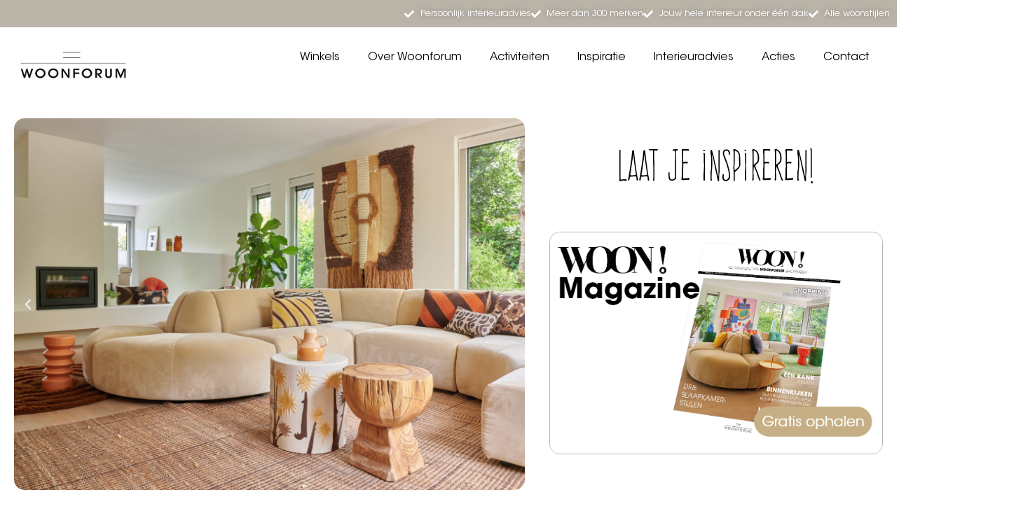

--- FILE ---
content_type: text/html; charset=UTF-8
request_url: https://www.woonforum.com/
body_size: 16944
content:
<!doctype html>
<html lang="nl-NL">
<head>
	<meta charset="UTF-8">
	<meta name="viewport" content="width=device-width, initial-scale=1">
	<link rel="profile" href="https://gmpg.org/xfn/11">
	<meta name='robots' content='index, follow, max-image-preview:large, max-snippet:-1, max-video-preview:-1' />

	<!-- This site is optimized with the Yoast SEO plugin v26.5 - https://yoast.com/wordpress/plugins/seo/ -->
	<title>Home - Woonforum Groningen</title>
	<meta name="description" content="Bezoek Woonforum Groningen en ontdek de nieuwste woontrends, interieuradvies en topmerken onder één dak voor elk interieur." />
	<link rel="canonical" href="https://www.woonforum.com/" />
	<meta property="og:locale" content="nl_NL" />
	<meta property="og:type" content="website" />
	<meta property="og:title" content="Home - Woonforum Groningen" />
	<meta property="og:description" content="Bezoek Woonforum Groningen en ontdek de nieuwste woontrends, interieuradvies en topmerken onder één dak voor elk interieur." />
	<meta property="og:url" content="https://www.woonforum.com/" />
	<meta property="og:site_name" content="Woonforum Groningen" />
	<meta property="article:modified_time" content="2025-12-08T08:05:14+00:00" />
	<meta property="og:image" content="https://www.woonforum.com/wp-content/uploads/2025/09/Woon-magazine-19.png" />
	<meta property="og:image:width" content="586" />
	<meta property="og:image:height" content="390" />
	<meta property="og:image:type" content="image/png" />
	<meta name="twitter:card" content="summary_large_image" />
	<script type="application/ld+json" class="yoast-schema-graph">{"@context":"https://schema.org","@graph":[{"@type":"WebPage","@id":"https://www.woonforum.com/","url":"https://www.woonforum.com/","name":"Home - Woonforum Groningen","isPartOf":{"@id":"https://www.woonforum.com/#website"},"about":{"@id":"https://www.woonforum.com/#organization"},"primaryImageOfPage":{"@id":"https://www.woonforum.com/#primaryimage"},"image":{"@id":"https://www.woonforum.com/#primaryimage"},"thumbnailUrl":"https://www.woonforum.com/wp-content/uploads/2025/09/Woon-magazine-19.png","datePublished":"2024-11-20T14:48:45+00:00","dateModified":"2025-12-08T08:05:14+00:00","description":"Bezoek Woonforum Groningen en ontdek de nieuwste woontrends, interieuradvies en topmerken onder één dak voor elk interieur.","breadcrumb":{"@id":"https://www.woonforum.com/#breadcrumb"},"inLanguage":"nl-NL","potentialAction":[{"@type":"ReadAction","target":["https://www.woonforum.com/"]}]},{"@type":"ImageObject","inLanguage":"nl-NL","@id":"https://www.woonforum.com/#primaryimage","url":"https://www.woonforum.com/wp-content/uploads/2025/09/Woon-magazine-19.png","contentUrl":"https://www.woonforum.com/wp-content/uploads/2025/09/Woon-magazine-19.png","width":586,"height":390},{"@type":"BreadcrumbList","@id":"https://www.woonforum.com/#breadcrumb","itemListElement":[{"@type":"ListItem","position":1,"name":"Home"}]},{"@type":"WebSite","@id":"https://www.woonforum.com/#website","url":"https://www.woonforum.com/","name":"Woonforum Groningen","description":"","publisher":{"@id":"https://www.woonforum.com/#organization"},"potentialAction":[{"@type":"SearchAction","target":{"@type":"EntryPoint","urlTemplate":"https://www.woonforum.com/?s={search_term_string}"},"query-input":{"@type":"PropertyValueSpecification","valueRequired":true,"valueName":"search_term_string"}}],"inLanguage":"nl-NL"},{"@type":"Organization","@id":"https://www.woonforum.com/#organization","name":"Woonforum Groningen","url":"https://www.woonforum.com/","logo":{"@type":"ImageObject","inLanguage":"nl-NL","@id":"https://www.woonforum.com/#/schema/logo/image/","url":"https://www.woonforum.com/wp-content/uploads/2024/11/Woonforum-01-scaled.jpg","contentUrl":"https://www.woonforum.com/wp-content/uploads/2024/11/Woonforum-01-scaled.jpg","width":2560,"height":1012,"caption":"Woonforum Groningen"},"image":{"@id":"https://www.woonforum.com/#/schema/logo/image/"}}]}</script>
	<!-- / Yoast SEO plugin. -->


<link rel='dns-prefetch' href='//www.googletagmanager.com' />
<link rel="alternate" type="application/rss+xml" title="Woonforum Groningen &raquo; feed" href="https://www.woonforum.com/feed/" />
<link rel="alternate" type="application/rss+xml" title="Woonforum Groningen &raquo; reacties feed" href="https://www.woonforum.com/comments/feed/" />
<link rel="alternate" title="oEmbed (JSON)" type="application/json+oembed" href="https://www.woonforum.com/wp-json/oembed/1.0/embed?url=https%3A%2F%2Fwww.woonforum.com%2F" />
<link rel="alternate" title="oEmbed (XML)" type="text/xml+oembed" href="https://www.woonforum.com/wp-json/oembed/1.0/embed?url=https%3A%2F%2Fwww.woonforum.com%2F&#038;format=xml" />
<style id='wp-img-auto-sizes-contain-inline-css'>
img:is([sizes=auto i],[sizes^="auto," i]){contain-intrinsic-size:3000px 1500px}
/*# sourceURL=wp-img-auto-sizes-contain-inline-css */
</style>
<style id='wp-emoji-styles-inline-css'>

	img.wp-smiley, img.emoji {
		display: inline !important;
		border: none !important;
		box-shadow: none !important;
		height: 1em !important;
		width: 1em !important;
		margin: 0 0.07em !important;
		vertical-align: -0.1em !important;
		background: none !important;
		padding: 0 !important;
	}
/*# sourceURL=wp-emoji-styles-inline-css */
</style>
<link rel='stylesheet' id='dae-download-css' href='https://www.woonforum.com/wp-content/plugins/download-after-email/css/download.css?ver=1757080675' media='all' />
<link rel='stylesheet' id='dashicons-css' href='https://www.woonforum.com/wp-includes/css/dashicons.min.css?ver=6.9' media='all' />
<link rel='stylesheet' id='dae-fa-css' href='https://www.woonforum.com/wp-content/plugins/download-after-email/css/all.css?ver=6.9' media='all' />
<link rel='stylesheet' id='hello-elementor-css' href='https://www.woonforum.com/wp-content/themes/hello-elementor/assets/css/reset.css?ver=3.4.5' media='all' />
<link rel='stylesheet' id='hello-elementor-theme-style-css' href='https://www.woonforum.com/wp-content/themes/hello-elementor/assets/css/theme.css?ver=3.4.5' media='all' />
<link rel='stylesheet' id='hello-elementor-header-footer-css' href='https://www.woonforum.com/wp-content/themes/hello-elementor/assets/css/header-footer.css?ver=3.4.5' media='all' />
<link rel='stylesheet' id='elementor-frontend-css' href='https://www.woonforum.com/wp-content/plugins/elementor/assets/css/frontend.min.css?ver=3.33.2' media='all' />
<link rel='stylesheet' id='elementor-post-9-css' href='https://www.woonforum.com/wp-content/uploads/elementor/css/post-9.css?ver=1769102992' media='all' />
<link rel='stylesheet' id='widget-icon-list-css' href='https://www.woonforum.com/wp-content/plugins/elementor/assets/css/widget-icon-list.min.css?ver=3.33.2' media='all' />
<link rel='stylesheet' id='widget-image-css' href='https://www.woonforum.com/wp-content/plugins/elementor/assets/css/widget-image.min.css?ver=3.33.2' media='all' />
<link rel='stylesheet' id='widget-nav-menu-css' href='https://www.woonforum.com/wp-content/plugins/elementor-pro/assets/css/widget-nav-menu.min.css?ver=3.33.1' media='all' />
<link rel='stylesheet' id='widget-off-canvas-css' href='https://www.woonforum.com/wp-content/plugins/elementor-pro/assets/css/widget-off-canvas.min.css?ver=3.33.1' media='all' />
<link rel='stylesheet' id='widget-spacer-css' href='https://www.woonforum.com/wp-content/plugins/elementor/assets/css/widget-spacer.min.css?ver=3.33.2' media='all' />
<link rel='stylesheet' id='widget-heading-css' href='https://www.woonforum.com/wp-content/plugins/elementor/assets/css/widget-heading.min.css?ver=3.33.2' media='all' />
<link rel='stylesheet' id='font-awesome-5-all-css' href='https://www.woonforum.com/wp-content/plugins/elementor/assets/lib/font-awesome/css/all.min.css?ver=3.33.2' media='all' />
<link rel='stylesheet' id='font-awesome-4-shim-css' href='https://www.woonforum.com/wp-content/plugins/elementor/assets/lib/font-awesome/css/v4-shims.min.css?ver=3.33.2' media='all' />
<link rel='stylesheet' id='swiper-css' href='https://www.woonforum.com/wp-content/plugins/elementor/assets/lib/swiper/v8/css/swiper.min.css?ver=8.4.5' media='all' />
<link rel='stylesheet' id='e-swiper-css' href='https://www.woonforum.com/wp-content/plugins/elementor/assets/css/conditionals/e-swiper.min.css?ver=3.33.2' media='all' />
<link rel='stylesheet' id='widget-media-carousel-css' href='https://www.woonforum.com/wp-content/plugins/elementor-pro/assets/css/widget-media-carousel.min.css?ver=3.33.1' media='all' />
<link rel='stylesheet' id='widget-carousel-module-base-css' href='https://www.woonforum.com/wp-content/plugins/elementor-pro/assets/css/widget-carousel-module-base.min.css?ver=3.33.1' media='all' />
<link rel='stylesheet' id='elementor-post-17-css' href='https://www.woonforum.com/wp-content/uploads/elementor/css/post-17.css?ver=1769102993' media='all' />
<link rel='stylesheet' id='elementor-post-23-css' href='https://www.woonforum.com/wp-content/uploads/elementor/css/post-23.css?ver=1769102994' media='all' />
<link rel='stylesheet' id='elementor-post-53-css' href='https://www.woonforum.com/wp-content/uploads/elementor/css/post-53.css?ver=1769102994' media='all' />
<link rel='stylesheet' id='eael-general-css' href='https://www.woonforum.com/wp-content/plugins/essential-addons-for-elementor-lite/assets/front-end/css/view/general.min.css?ver=6.5.3' media='all' />
<script src="https://www.woonforum.com/wp-includes/js/jquery/jquery.min.js?ver=3.7.1" id="jquery-core-js"></script>
<script src="https://www.woonforum.com/wp-includes/js/jquery/jquery-migrate.min.js?ver=3.4.1" id="jquery-migrate-js"></script>
<script src="https://www.woonforum.com/wp-content/plugins/elementor/assets/lib/font-awesome/js/v4-shims.min.js?ver=3.33.2" id="font-awesome-4-shim-js"></script>

<!-- Google tag (gtag.js) snippet toegevoegd door Site Kit -->
<!-- Google Analytics snippet toegevoegd door Site Kit -->
<script src="https://www.googletagmanager.com/gtag/js?id=GT-M6B43QH4" id="google_gtagjs-js" async></script>
<script id="google_gtagjs-js-after">
window.dataLayer = window.dataLayer || [];function gtag(){dataLayer.push(arguments);}
gtag("set","linker",{"domains":["www.woonforum.com"]});
gtag("js", new Date());
gtag("set", "developer_id.dZTNiMT", true);
gtag("config", "GT-M6B43QH4");
 window._googlesitekit = window._googlesitekit || {}; window._googlesitekit.throttledEvents = []; window._googlesitekit.gtagEvent = (name, data) => { var key = JSON.stringify( { name, data } ); if ( !! window._googlesitekit.throttledEvents[ key ] ) { return; } window._googlesitekit.throttledEvents[ key ] = true; setTimeout( () => { delete window._googlesitekit.throttledEvents[ key ]; }, 5 ); gtag( "event", name, { ...data, event_source: "site-kit" } ); }; 
//# sourceURL=google_gtagjs-js-after
</script>
<link rel="https://api.w.org/" href="https://www.woonforum.com/wp-json/" /><link rel="alternate" title="JSON" type="application/json" href="https://www.woonforum.com/wp-json/wp/v2/pages/17" /><link rel="EditURI" type="application/rsd+xml" title="RSD" href="https://www.woonforum.com/xmlrpc.php?rsd" />
<meta name="generator" content="WordPress 6.9" />
<link rel='shortlink' href='https://www.woonforum.com/' />
<meta name="generator" content="Site Kit by Google 1.167.0" />		<script type="text/javascript" async defer data-pin-color=""  data-pin-height="28"  data-pin-hover="false"
			src="https://www.woonforum.com/wp-content/plugins/pinterest-pin-it-button-on-image-hover-and-post/js/pinit.js">
			</script>
		<meta name="generator" content="Elementor 3.33.2; features: e_font_icon_svg, additional_custom_breakpoints; settings: css_print_method-external, google_font-enabled, font_display-swap">
			<style>
				.e-con.e-parent:nth-of-type(n+4):not(.e-lazyloaded):not(.e-no-lazyload),
				.e-con.e-parent:nth-of-type(n+4):not(.e-lazyloaded):not(.e-no-lazyload) * {
					background-image: none !important;
				}
				@media screen and (max-height: 1024px) {
					.e-con.e-parent:nth-of-type(n+3):not(.e-lazyloaded):not(.e-no-lazyload),
					.e-con.e-parent:nth-of-type(n+3):not(.e-lazyloaded):not(.e-no-lazyload) * {
						background-image: none !important;
					}
				}
				@media screen and (max-height: 640px) {
					.e-con.e-parent:nth-of-type(n+2):not(.e-lazyloaded):not(.e-no-lazyload),
					.e-con.e-parent:nth-of-type(n+2):not(.e-lazyloaded):not(.e-no-lazyload) * {
						background-image: none !important;
					}
				}
			</style>
			<link rel="icon" href="https://www.woonforum.com/wp-content/uploads/2024/11/cropped-huisje-zwart-32x32.png" sizes="32x32" />
<link rel="icon" href="https://www.woonforum.com/wp-content/uploads/2024/11/cropped-huisje-zwart-192x192.png" sizes="192x192" />
<link rel="apple-touch-icon" href="https://www.woonforum.com/wp-content/uploads/2024/11/cropped-huisje-zwart-180x180.png" />
<meta name="msapplication-TileImage" content="https://www.woonforum.com/wp-content/uploads/2024/11/cropped-huisje-zwart-270x270.png" />
<style id='global-styles-inline-css'>
:root{--wp--preset--aspect-ratio--square: 1;--wp--preset--aspect-ratio--4-3: 4/3;--wp--preset--aspect-ratio--3-4: 3/4;--wp--preset--aspect-ratio--3-2: 3/2;--wp--preset--aspect-ratio--2-3: 2/3;--wp--preset--aspect-ratio--16-9: 16/9;--wp--preset--aspect-ratio--9-16: 9/16;--wp--preset--color--black: #000000;--wp--preset--color--cyan-bluish-gray: #abb8c3;--wp--preset--color--white: #ffffff;--wp--preset--color--pale-pink: #f78da7;--wp--preset--color--vivid-red: #cf2e2e;--wp--preset--color--luminous-vivid-orange: #ff6900;--wp--preset--color--luminous-vivid-amber: #fcb900;--wp--preset--color--light-green-cyan: #7bdcb5;--wp--preset--color--vivid-green-cyan: #00d084;--wp--preset--color--pale-cyan-blue: #8ed1fc;--wp--preset--color--vivid-cyan-blue: #0693e3;--wp--preset--color--vivid-purple: #9b51e0;--wp--preset--gradient--vivid-cyan-blue-to-vivid-purple: linear-gradient(135deg,rgb(6,147,227) 0%,rgb(155,81,224) 100%);--wp--preset--gradient--light-green-cyan-to-vivid-green-cyan: linear-gradient(135deg,rgb(122,220,180) 0%,rgb(0,208,130) 100%);--wp--preset--gradient--luminous-vivid-amber-to-luminous-vivid-orange: linear-gradient(135deg,rgb(252,185,0) 0%,rgb(255,105,0) 100%);--wp--preset--gradient--luminous-vivid-orange-to-vivid-red: linear-gradient(135deg,rgb(255,105,0) 0%,rgb(207,46,46) 100%);--wp--preset--gradient--very-light-gray-to-cyan-bluish-gray: linear-gradient(135deg,rgb(238,238,238) 0%,rgb(169,184,195) 100%);--wp--preset--gradient--cool-to-warm-spectrum: linear-gradient(135deg,rgb(74,234,220) 0%,rgb(151,120,209) 20%,rgb(207,42,186) 40%,rgb(238,44,130) 60%,rgb(251,105,98) 80%,rgb(254,248,76) 100%);--wp--preset--gradient--blush-light-purple: linear-gradient(135deg,rgb(255,206,236) 0%,rgb(152,150,240) 100%);--wp--preset--gradient--blush-bordeaux: linear-gradient(135deg,rgb(254,205,165) 0%,rgb(254,45,45) 50%,rgb(107,0,62) 100%);--wp--preset--gradient--luminous-dusk: linear-gradient(135deg,rgb(255,203,112) 0%,rgb(199,81,192) 50%,rgb(65,88,208) 100%);--wp--preset--gradient--pale-ocean: linear-gradient(135deg,rgb(255,245,203) 0%,rgb(182,227,212) 50%,rgb(51,167,181) 100%);--wp--preset--gradient--electric-grass: linear-gradient(135deg,rgb(202,248,128) 0%,rgb(113,206,126) 100%);--wp--preset--gradient--midnight: linear-gradient(135deg,rgb(2,3,129) 0%,rgb(40,116,252) 100%);--wp--preset--font-size--small: 13px;--wp--preset--font-size--medium: 20px;--wp--preset--font-size--large: 36px;--wp--preset--font-size--x-large: 42px;--wp--preset--spacing--20: 0.44rem;--wp--preset--spacing--30: 0.67rem;--wp--preset--spacing--40: 1rem;--wp--preset--spacing--50: 1.5rem;--wp--preset--spacing--60: 2.25rem;--wp--preset--spacing--70: 3.38rem;--wp--preset--spacing--80: 5.06rem;--wp--preset--shadow--natural: 6px 6px 9px rgba(0, 0, 0, 0.2);--wp--preset--shadow--deep: 12px 12px 50px rgba(0, 0, 0, 0.4);--wp--preset--shadow--sharp: 6px 6px 0px rgba(0, 0, 0, 0.2);--wp--preset--shadow--outlined: 6px 6px 0px -3px rgb(255, 255, 255), 6px 6px rgb(0, 0, 0);--wp--preset--shadow--crisp: 6px 6px 0px rgb(0, 0, 0);}:root { --wp--style--global--content-size: 800px;--wp--style--global--wide-size: 1200px; }:where(body) { margin: 0; }.wp-site-blocks > .alignleft { float: left; margin-right: 2em; }.wp-site-blocks > .alignright { float: right; margin-left: 2em; }.wp-site-blocks > .aligncenter { justify-content: center; margin-left: auto; margin-right: auto; }:where(.wp-site-blocks) > * { margin-block-start: 24px; margin-block-end: 0; }:where(.wp-site-blocks) > :first-child { margin-block-start: 0; }:where(.wp-site-blocks) > :last-child { margin-block-end: 0; }:root { --wp--style--block-gap: 24px; }:root :where(.is-layout-flow) > :first-child{margin-block-start: 0;}:root :where(.is-layout-flow) > :last-child{margin-block-end: 0;}:root :where(.is-layout-flow) > *{margin-block-start: 24px;margin-block-end: 0;}:root :where(.is-layout-constrained) > :first-child{margin-block-start: 0;}:root :where(.is-layout-constrained) > :last-child{margin-block-end: 0;}:root :where(.is-layout-constrained) > *{margin-block-start: 24px;margin-block-end: 0;}:root :where(.is-layout-flex){gap: 24px;}:root :where(.is-layout-grid){gap: 24px;}.is-layout-flow > .alignleft{float: left;margin-inline-start: 0;margin-inline-end: 2em;}.is-layout-flow > .alignright{float: right;margin-inline-start: 2em;margin-inline-end: 0;}.is-layout-flow > .aligncenter{margin-left: auto !important;margin-right: auto !important;}.is-layout-constrained > .alignleft{float: left;margin-inline-start: 0;margin-inline-end: 2em;}.is-layout-constrained > .alignright{float: right;margin-inline-start: 2em;margin-inline-end: 0;}.is-layout-constrained > .aligncenter{margin-left: auto !important;margin-right: auto !important;}.is-layout-constrained > :where(:not(.alignleft):not(.alignright):not(.alignfull)){max-width: var(--wp--style--global--content-size);margin-left: auto !important;margin-right: auto !important;}.is-layout-constrained > .alignwide{max-width: var(--wp--style--global--wide-size);}body .is-layout-flex{display: flex;}.is-layout-flex{flex-wrap: wrap;align-items: center;}.is-layout-flex > :is(*, div){margin: 0;}body .is-layout-grid{display: grid;}.is-layout-grid > :is(*, div){margin: 0;}body{padding-top: 0px;padding-right: 0px;padding-bottom: 0px;padding-left: 0px;}a:where(:not(.wp-element-button)){text-decoration: underline;}:root :where(.wp-element-button, .wp-block-button__link){background-color: #32373c;border-width: 0;color: #fff;font-family: inherit;font-size: inherit;font-style: inherit;font-weight: inherit;letter-spacing: inherit;line-height: inherit;padding-top: calc(0.667em + 2px);padding-right: calc(1.333em + 2px);padding-bottom: calc(0.667em + 2px);padding-left: calc(1.333em + 2px);text-decoration: none;text-transform: inherit;}.has-black-color{color: var(--wp--preset--color--black) !important;}.has-cyan-bluish-gray-color{color: var(--wp--preset--color--cyan-bluish-gray) !important;}.has-white-color{color: var(--wp--preset--color--white) !important;}.has-pale-pink-color{color: var(--wp--preset--color--pale-pink) !important;}.has-vivid-red-color{color: var(--wp--preset--color--vivid-red) !important;}.has-luminous-vivid-orange-color{color: var(--wp--preset--color--luminous-vivid-orange) !important;}.has-luminous-vivid-amber-color{color: var(--wp--preset--color--luminous-vivid-amber) !important;}.has-light-green-cyan-color{color: var(--wp--preset--color--light-green-cyan) !important;}.has-vivid-green-cyan-color{color: var(--wp--preset--color--vivid-green-cyan) !important;}.has-pale-cyan-blue-color{color: var(--wp--preset--color--pale-cyan-blue) !important;}.has-vivid-cyan-blue-color{color: var(--wp--preset--color--vivid-cyan-blue) !important;}.has-vivid-purple-color{color: var(--wp--preset--color--vivid-purple) !important;}.has-black-background-color{background-color: var(--wp--preset--color--black) !important;}.has-cyan-bluish-gray-background-color{background-color: var(--wp--preset--color--cyan-bluish-gray) !important;}.has-white-background-color{background-color: var(--wp--preset--color--white) !important;}.has-pale-pink-background-color{background-color: var(--wp--preset--color--pale-pink) !important;}.has-vivid-red-background-color{background-color: var(--wp--preset--color--vivid-red) !important;}.has-luminous-vivid-orange-background-color{background-color: var(--wp--preset--color--luminous-vivid-orange) !important;}.has-luminous-vivid-amber-background-color{background-color: var(--wp--preset--color--luminous-vivid-amber) !important;}.has-light-green-cyan-background-color{background-color: var(--wp--preset--color--light-green-cyan) !important;}.has-vivid-green-cyan-background-color{background-color: var(--wp--preset--color--vivid-green-cyan) !important;}.has-pale-cyan-blue-background-color{background-color: var(--wp--preset--color--pale-cyan-blue) !important;}.has-vivid-cyan-blue-background-color{background-color: var(--wp--preset--color--vivid-cyan-blue) !important;}.has-vivid-purple-background-color{background-color: var(--wp--preset--color--vivid-purple) !important;}.has-black-border-color{border-color: var(--wp--preset--color--black) !important;}.has-cyan-bluish-gray-border-color{border-color: var(--wp--preset--color--cyan-bluish-gray) !important;}.has-white-border-color{border-color: var(--wp--preset--color--white) !important;}.has-pale-pink-border-color{border-color: var(--wp--preset--color--pale-pink) !important;}.has-vivid-red-border-color{border-color: var(--wp--preset--color--vivid-red) !important;}.has-luminous-vivid-orange-border-color{border-color: var(--wp--preset--color--luminous-vivid-orange) !important;}.has-luminous-vivid-amber-border-color{border-color: var(--wp--preset--color--luminous-vivid-amber) !important;}.has-light-green-cyan-border-color{border-color: var(--wp--preset--color--light-green-cyan) !important;}.has-vivid-green-cyan-border-color{border-color: var(--wp--preset--color--vivid-green-cyan) !important;}.has-pale-cyan-blue-border-color{border-color: var(--wp--preset--color--pale-cyan-blue) !important;}.has-vivid-cyan-blue-border-color{border-color: var(--wp--preset--color--vivid-cyan-blue) !important;}.has-vivid-purple-border-color{border-color: var(--wp--preset--color--vivid-purple) !important;}.has-vivid-cyan-blue-to-vivid-purple-gradient-background{background: var(--wp--preset--gradient--vivid-cyan-blue-to-vivid-purple) !important;}.has-light-green-cyan-to-vivid-green-cyan-gradient-background{background: var(--wp--preset--gradient--light-green-cyan-to-vivid-green-cyan) !important;}.has-luminous-vivid-amber-to-luminous-vivid-orange-gradient-background{background: var(--wp--preset--gradient--luminous-vivid-amber-to-luminous-vivid-orange) !important;}.has-luminous-vivid-orange-to-vivid-red-gradient-background{background: var(--wp--preset--gradient--luminous-vivid-orange-to-vivid-red) !important;}.has-very-light-gray-to-cyan-bluish-gray-gradient-background{background: var(--wp--preset--gradient--very-light-gray-to-cyan-bluish-gray) !important;}.has-cool-to-warm-spectrum-gradient-background{background: var(--wp--preset--gradient--cool-to-warm-spectrum) !important;}.has-blush-light-purple-gradient-background{background: var(--wp--preset--gradient--blush-light-purple) !important;}.has-blush-bordeaux-gradient-background{background: var(--wp--preset--gradient--blush-bordeaux) !important;}.has-luminous-dusk-gradient-background{background: var(--wp--preset--gradient--luminous-dusk) !important;}.has-pale-ocean-gradient-background{background: var(--wp--preset--gradient--pale-ocean) !important;}.has-electric-grass-gradient-background{background: var(--wp--preset--gradient--electric-grass) !important;}.has-midnight-gradient-background{background: var(--wp--preset--gradient--midnight) !important;}.has-small-font-size{font-size: var(--wp--preset--font-size--small) !important;}.has-medium-font-size{font-size: var(--wp--preset--font-size--medium) !important;}.has-large-font-size{font-size: var(--wp--preset--font-size--large) !important;}.has-x-large-font-size{font-size: var(--wp--preset--font-size--x-large) !important;}
/*# sourceURL=global-styles-inline-css */
</style>
</head>
<body class="home wp-singular page-template-default page page-id-17 wp-custom-logo wp-embed-responsive wp-theme-hello-elementor hello-elementor-default elementor-default elementor-kit-9 elementor-page elementor-page-17">


<a class="skip-link screen-reader-text" href="#content">Ga naar de inhoud</a>

		<header data-elementor-type="header" data-elementor-id="23" class="elementor elementor-23 elementor-location-header" data-elementor-post-type="elementor_library">
			<div class="elementor-element elementor-element-1a5bb23 e-con-full e-flex e-con e-parent" data-id="1a5bb23" data-element_type="container" data-settings="{&quot;background_background&quot;:&quot;classic&quot;}">
				<div class="elementor-element elementor-element-6d42d26 elementor-icon-list--layout-inline elementor-align-right elementor-hidden-tablet elementor-hidden-mobile elementor-list-item-link-full_width elementor-widget elementor-widget-icon-list" data-id="6d42d26" data-element_type="widget" data-widget_type="icon-list.default">
				<div class="elementor-widget-container">
							<ul class="elementor-icon-list-items elementor-inline-items">
							<li class="elementor-icon-list-item elementor-inline-item">
											<span class="elementor-icon-list-icon">
							<svg aria-hidden="true" class="e-font-icon-svg e-fas-check" viewBox="0 0 512 512" xmlns="http://www.w3.org/2000/svg"><path d="M173.898 439.404l-166.4-166.4c-9.997-9.997-9.997-26.206 0-36.204l36.203-36.204c9.997-9.998 26.207-9.998 36.204 0L192 312.69 432.095 72.596c9.997-9.997 26.207-9.997 36.204 0l36.203 36.204c9.997 9.997 9.997 26.206 0 36.204l-294.4 294.401c-9.998 9.997-26.207 9.997-36.204-.001z"></path></svg>						</span>
										<span class="elementor-icon-list-text">Persoonlijk interieuradvies</span>
									</li>
								<li class="elementor-icon-list-item elementor-inline-item">
											<span class="elementor-icon-list-icon">
							<svg aria-hidden="true" class="e-font-icon-svg e-fas-check" viewBox="0 0 512 512" xmlns="http://www.w3.org/2000/svg"><path d="M173.898 439.404l-166.4-166.4c-9.997-9.997-9.997-26.206 0-36.204l36.203-36.204c9.997-9.998 26.207-9.998 36.204 0L192 312.69 432.095 72.596c9.997-9.997 26.207-9.997 36.204 0l36.203 36.204c9.997 9.997 9.997 26.206 0 36.204l-294.4 294.401c-9.998 9.997-26.207 9.997-36.204-.001z"></path></svg>						</span>
										<span class="elementor-icon-list-text">Meer dan 300 merken</span>
									</li>
								<li class="elementor-icon-list-item elementor-inline-item">
											<span class="elementor-icon-list-icon">
							<svg aria-hidden="true" class="e-font-icon-svg e-fas-check" viewBox="0 0 512 512" xmlns="http://www.w3.org/2000/svg"><path d="M173.898 439.404l-166.4-166.4c-9.997-9.997-9.997-26.206 0-36.204l36.203-36.204c9.997-9.998 26.207-9.998 36.204 0L192 312.69 432.095 72.596c9.997-9.997 26.207-9.997 36.204 0l36.203 36.204c9.997 9.997 9.997 26.206 0 36.204l-294.4 294.401c-9.998 9.997-26.207 9.997-36.204-.001z"></path></svg>						</span>
										<span class="elementor-icon-list-text">Jouw hele interieur onder één dak</span>
									</li>
								<li class="elementor-icon-list-item elementor-inline-item">
											<span class="elementor-icon-list-icon">
							<svg aria-hidden="true" class="e-font-icon-svg e-fas-check" viewBox="0 0 512 512" xmlns="http://www.w3.org/2000/svg"><path d="M173.898 439.404l-166.4-166.4c-9.997-9.997-9.997-26.206 0-36.204l36.203-36.204c9.997-9.998 26.207-9.998 36.204 0L192 312.69 432.095 72.596c9.997-9.997 26.207-9.997 36.204 0l36.203 36.204c9.997 9.997 9.997 26.206 0 36.204l-294.4 294.401c-9.998 9.997-26.207 9.997-36.204-.001z"></path></svg>						</span>
										<span class="elementor-icon-list-text">Alle woonstijlen</span>
									</li>
						</ul>
						</div>
				</div>
				</div>
		<div class="elementor-element elementor-element-fd59987 e-flex e-con-boxed e-con e-parent" data-id="fd59987" data-element_type="container">
					<div class="e-con-inner">
		<div class="elementor-element elementor-element-a24b3b6 e-con-full e-flex e-con e-child" data-id="a24b3b6" data-element_type="container">
				<div class="elementor-element elementor-element-e98f98f elementor-widget elementor-widget-theme-site-logo elementor-widget-image" data-id="e98f98f" data-element_type="widget" data-widget_type="theme-site-logo.default">
				<div class="elementor-widget-container">
											<a href="https://www.woonforum.com">
			<img fetchpriority="high" width="2560" height="1012" src="https://www.woonforum.com/wp-content/uploads/2024/11/Woonforum-01-scaled.jpg" class="attachment-full size-full wp-image-25" alt="Logo Woonforum" srcset="https://www.woonforum.com/wp-content/uploads/2024/11/Woonforum-01-scaled.jpg 2560w, https://www.woonforum.com/wp-content/uploads/2024/11/Woonforum-01-300x119.jpg 300w, https://www.woonforum.com/wp-content/uploads/2024/11/Woonforum-01-1024x405.jpg 1024w, https://www.woonforum.com/wp-content/uploads/2024/11/Woonforum-01-768x304.jpg 768w, https://www.woonforum.com/wp-content/uploads/2024/11/Woonforum-01-1536x607.jpg 1536w, https://www.woonforum.com/wp-content/uploads/2024/11/Woonforum-01-2048x809.jpg 2048w" sizes="(max-width: 2560px) 100vw, 2560px" />				</a>
											</div>
				</div>
				</div>
		<div class="elementor-element elementor-element-fce9ab4 e-con-full e-flex e-con e-child" data-id="fce9ab4" data-element_type="container">
				<div class="elementor-element elementor-element-0a51d19 elementor-widget elementor-widget-off-canvas" data-id="0a51d19" data-element_type="widget" data-widget_type="off-canvas.default">
				<div class="elementor-widget-container">
							<div id="off-canvas-0a51d19" class="e-off-canvas" role="dialog" aria-hidden="true" aria-label="Off-canvas menu" aria-modal="true" inert="" data-delay-child-handlers="true">
			<div class="e-off-canvas__overlay"></div>
			<div class="e-off-canvas__main">
				<div class="e-off-canvas__content">
					<div class="elementor-element elementor-element-57bfaf2 e-con-full e-flex e-con e-child" data-id="57bfaf2" data-element_type="container">
				<div class="elementor-element elementor-element-c7b11ee elementor-view-default elementor-widget elementor-widget-icon" data-id="c7b11ee" data-element_type="widget" data-widget_type="icon.default">
				<div class="elementor-widget-container">
							<div class="elementor-icon-wrapper">
			<a class="elementor-icon" href="#elementor-action%3Aaction%3Doff_canvas%3Aclose%26settings%3DeyJpZCI6IjBhNTFkMTkiLCJkaXNwbGF5TW9kZSI6ImNsb3NlIn0%3D">
			<svg aria-hidden="true" class="e-font-icon-svg e-fas-times" viewBox="0 0 352 512" xmlns="http://www.w3.org/2000/svg"><path d="M242.72 256l100.07-100.07c12.28-12.28 12.28-32.19 0-44.48l-22.24-22.24c-12.28-12.28-32.19-12.28-44.48 0L176 189.28 75.93 89.21c-12.28-12.28-32.19-12.28-44.48 0L9.21 111.45c-12.28 12.28-12.28 32.19 0 44.48L109.28 256 9.21 356.07c-12.28 12.28-12.28 32.19 0 44.48l22.24 22.24c12.28 12.28 32.2 12.28 44.48 0L176 322.72l100.07 100.07c12.28 12.28 32.2 12.28 44.48 0l22.24-22.24c12.28-12.28 12.28-32.19 0-44.48L242.72 256z"></path></svg>			</a>
		</div>
						</div>
				</div>
				<div class="elementor-element elementor-element-90920e6 elementor-nav-menu--dropdown-none elementor-widget elementor-widget-nav-menu" data-id="90920e6" data-element_type="widget" data-settings="{&quot;layout&quot;:&quot;vertical&quot;,&quot;submenu_icon&quot;:{&quot;value&quot;:&quot;&lt;svg aria-hidden=\&quot;true\&quot; class=\&quot;e-font-icon-svg e-fas-caret-down\&quot; viewBox=\&quot;0 0 320 512\&quot; xmlns=\&quot;http:\/\/www.w3.org\/2000\/svg\&quot;&gt;&lt;path d=\&quot;M31.3 192h257.3c17.8 0 26.7 21.5 14.1 34.1L174.1 354.8c-7.8 7.8-20.5 7.8-28.3 0L17.2 226.1C4.6 213.5 13.5 192 31.3 192z\&quot;&gt;&lt;\/path&gt;&lt;\/svg&gt;&quot;,&quot;library&quot;:&quot;fa-solid&quot;}}" data-widget_type="nav-menu.default">
				<div class="elementor-widget-container">
								<nav aria-label="Menu" class="elementor-nav-menu--main elementor-nav-menu__container elementor-nav-menu--layout-vertical e--pointer-none">
				<ul id="menu-1-90920e6" class="elementor-nav-menu sm-vertical"><li class="menu-item menu-item-type-post_type menu-item-object-page menu-item-39"><a href="https://www.woonforum.com/winkels-woonforum/" class="elementor-item">Winkels</a></li>
<li class="menu-item menu-item-type-post_type menu-item-object-page menu-item-38"><a href="https://www.woonforum.com/over-woonforum/" class="elementor-item">Over Woonforum</a></li>
<li class="menu-item menu-item-type-post_type menu-item-object-page menu-item-95"><a href="https://www.woonforum.com/activiteiten/" class="elementor-item">Activiteiten</a></li>
<li class="menu-item menu-item-type-post_type menu-item-object-page menu-item-2555"><a href="https://www.woonforum.com/inspiratie/" class="elementor-item">Inspiratie</a></li>
<li class="menu-item menu-item-type-post_type menu-item-object-page menu-item-3369"><a href="https://www.woonforum.com/interieuradvies/" class="elementor-item">Interieuradvies</a></li>
<li class="menu-item menu-item-type-post_type menu-item-object-page menu-item-4081"><a href="https://www.woonforum.com/acties/" class="elementor-item">Acties</a></li>
<li class="menu-item menu-item-type-post_type menu-item-object-page menu-item-36"><a href="https://www.woonforum.com/contact/" class="elementor-item">Contact</a></li>
</ul>			</nav>
						<nav class="elementor-nav-menu--dropdown elementor-nav-menu__container" aria-hidden="true">
				<ul id="menu-2-90920e6" class="elementor-nav-menu sm-vertical"><li class="menu-item menu-item-type-post_type menu-item-object-page menu-item-39"><a href="https://www.woonforum.com/winkels-woonforum/" class="elementor-item" tabindex="-1">Winkels</a></li>
<li class="menu-item menu-item-type-post_type menu-item-object-page menu-item-38"><a href="https://www.woonforum.com/over-woonforum/" class="elementor-item" tabindex="-1">Over Woonforum</a></li>
<li class="menu-item menu-item-type-post_type menu-item-object-page menu-item-95"><a href="https://www.woonforum.com/activiteiten/" class="elementor-item" tabindex="-1">Activiteiten</a></li>
<li class="menu-item menu-item-type-post_type menu-item-object-page menu-item-2555"><a href="https://www.woonforum.com/inspiratie/" class="elementor-item" tabindex="-1">Inspiratie</a></li>
<li class="menu-item menu-item-type-post_type menu-item-object-page menu-item-3369"><a href="https://www.woonforum.com/interieuradvies/" class="elementor-item" tabindex="-1">Interieuradvies</a></li>
<li class="menu-item menu-item-type-post_type menu-item-object-page menu-item-4081"><a href="https://www.woonforum.com/acties/" class="elementor-item" tabindex="-1">Acties</a></li>
<li class="menu-item menu-item-type-post_type menu-item-object-page menu-item-36"><a href="https://www.woonforum.com/contact/" class="elementor-item" tabindex="-1">Contact</a></li>
</ul>			</nav>
						</div>
				</div>
				</div>
						</div>
			</div>
		</div>
						</div>
				</div>
				<div class="elementor-element elementor-element-021d9d0 elementor-hidden-desktop elementor-view-default elementor-widget elementor-widget-icon" data-id="021d9d0" data-element_type="widget" data-widget_type="icon.default">
				<div class="elementor-widget-container">
							<div class="elementor-icon-wrapper">
			<a class="elementor-icon" href="#elementor-action%3Aaction%3Doff_canvas%3Aopen%26settings%3DeyJpZCI6IjBhNTFkMTkiLCJkaXNwbGF5TW9kZSI6Im9wZW4ifQ%3D%3D">
			<svg aria-hidden="true" class="e-font-icon-svg e-fas-bars" viewBox="0 0 448 512" xmlns="http://www.w3.org/2000/svg"><path d="M16 132h416c8.837 0 16-7.163 16-16V76c0-8.837-7.163-16-16-16H16C7.163 60 0 67.163 0 76v40c0 8.837 7.163 16 16 16zm0 160h416c8.837 0 16-7.163 16-16v-40c0-8.837-7.163-16-16-16H16c-8.837 0-16 7.163-16 16v40c0 8.837 7.163 16 16 16zm0 160h416c8.837 0 16-7.163 16-16v-40c0-8.837-7.163-16-16-16H16c-8.837 0-16 7.163-16 16v40c0 8.837 7.163 16 16 16z"></path></svg>			</a>
		</div>
						</div>
				</div>
				<div class="elementor-element elementor-element-d723802 elementor-nav-menu__align-end elementor-widget__width-initial elementor-hidden-tablet elementor-hidden-mobile elementor-nav-menu--dropdown-tablet elementor-nav-menu__text-align-aside elementor-nav-menu--toggle elementor-nav-menu--burger elementor-widget elementor-widget-nav-menu" data-id="d723802" data-element_type="widget" data-settings="{&quot;layout&quot;:&quot;horizontal&quot;,&quot;submenu_icon&quot;:{&quot;value&quot;:&quot;&lt;svg aria-hidden=\&quot;true\&quot; class=\&quot;e-font-icon-svg e-fas-caret-down\&quot; viewBox=\&quot;0 0 320 512\&quot; xmlns=\&quot;http:\/\/www.w3.org\/2000\/svg\&quot;&gt;&lt;path d=\&quot;M31.3 192h257.3c17.8 0 26.7 21.5 14.1 34.1L174.1 354.8c-7.8 7.8-20.5 7.8-28.3 0L17.2 226.1C4.6 213.5 13.5 192 31.3 192z\&quot;&gt;&lt;\/path&gt;&lt;\/svg&gt;&quot;,&quot;library&quot;:&quot;fa-solid&quot;},&quot;toggle&quot;:&quot;burger&quot;}" data-widget_type="nav-menu.default">
				<div class="elementor-widget-container">
								<nav aria-label="Menu" class="elementor-nav-menu--main elementor-nav-menu__container elementor-nav-menu--layout-horizontal e--pointer-none">
				<ul id="menu-1-d723802" class="elementor-nav-menu"><li class="menu-item menu-item-type-post_type menu-item-object-page menu-item-39"><a href="https://www.woonforum.com/winkels-woonforum/" class="elementor-item">Winkels</a></li>
<li class="menu-item menu-item-type-post_type menu-item-object-page menu-item-38"><a href="https://www.woonforum.com/over-woonforum/" class="elementor-item">Over Woonforum</a></li>
<li class="menu-item menu-item-type-post_type menu-item-object-page menu-item-95"><a href="https://www.woonforum.com/activiteiten/" class="elementor-item">Activiteiten</a></li>
<li class="menu-item menu-item-type-post_type menu-item-object-page menu-item-2555"><a href="https://www.woonforum.com/inspiratie/" class="elementor-item">Inspiratie</a></li>
<li class="menu-item menu-item-type-post_type menu-item-object-page menu-item-3369"><a href="https://www.woonforum.com/interieuradvies/" class="elementor-item">Interieuradvies</a></li>
<li class="menu-item menu-item-type-post_type menu-item-object-page menu-item-4081"><a href="https://www.woonforum.com/acties/" class="elementor-item">Acties</a></li>
<li class="menu-item menu-item-type-post_type menu-item-object-page menu-item-36"><a href="https://www.woonforum.com/contact/" class="elementor-item">Contact</a></li>
</ul>			</nav>
					<div class="elementor-menu-toggle" role="button" tabindex="0" aria-label="Menu toggle" aria-expanded="false">
			<svg aria-hidden="true" role="presentation" class="elementor-menu-toggle__icon--open e-font-icon-svg e-eicon-menu-bar" viewBox="0 0 1000 1000" xmlns="http://www.w3.org/2000/svg"><path d="M104 333H896C929 333 958 304 958 271S929 208 896 208H104C71 208 42 237 42 271S71 333 104 333ZM104 583H896C929 583 958 554 958 521S929 458 896 458H104C71 458 42 487 42 521S71 583 104 583ZM104 833H896C929 833 958 804 958 771S929 708 896 708H104C71 708 42 737 42 771S71 833 104 833Z"></path></svg><svg aria-hidden="true" role="presentation" class="elementor-menu-toggle__icon--close e-font-icon-svg e-eicon-close" viewBox="0 0 1000 1000" xmlns="http://www.w3.org/2000/svg"><path d="M742 167L500 408 258 167C246 154 233 150 217 150 196 150 179 158 167 167 154 179 150 196 150 212 150 229 154 242 171 254L408 500 167 742C138 771 138 800 167 829 196 858 225 858 254 829L496 587 738 829C750 842 767 846 783 846 800 846 817 842 829 829 842 817 846 804 846 783 846 767 842 750 829 737L588 500 833 258C863 229 863 200 833 171 804 137 775 137 742 167Z"></path></svg>		</div>
					<nav class="elementor-nav-menu--dropdown elementor-nav-menu__container" aria-hidden="true">
				<ul id="menu-2-d723802" class="elementor-nav-menu"><li class="menu-item menu-item-type-post_type menu-item-object-page menu-item-39"><a href="https://www.woonforum.com/winkels-woonforum/" class="elementor-item" tabindex="-1">Winkels</a></li>
<li class="menu-item menu-item-type-post_type menu-item-object-page menu-item-38"><a href="https://www.woonforum.com/over-woonforum/" class="elementor-item" tabindex="-1">Over Woonforum</a></li>
<li class="menu-item menu-item-type-post_type menu-item-object-page menu-item-95"><a href="https://www.woonforum.com/activiteiten/" class="elementor-item" tabindex="-1">Activiteiten</a></li>
<li class="menu-item menu-item-type-post_type menu-item-object-page menu-item-2555"><a href="https://www.woonforum.com/inspiratie/" class="elementor-item" tabindex="-1">Inspiratie</a></li>
<li class="menu-item menu-item-type-post_type menu-item-object-page menu-item-3369"><a href="https://www.woonforum.com/interieuradvies/" class="elementor-item" tabindex="-1">Interieuradvies</a></li>
<li class="menu-item menu-item-type-post_type menu-item-object-page menu-item-4081"><a href="https://www.woonforum.com/acties/" class="elementor-item" tabindex="-1">Acties</a></li>
<li class="menu-item menu-item-type-post_type menu-item-object-page menu-item-36"><a href="https://www.woonforum.com/contact/" class="elementor-item" tabindex="-1">Contact</a></li>
</ul>			</nav>
						</div>
				</div>
				</div>
					</div>
				</div>
				</header>
		
<main id="content" class="site-main post-17 page type-page status-publish hentry">

	
	<div class="page-content">
				<div data-elementor-type="wp-page" data-elementor-id="17" class="elementor elementor-17" data-elementor-post-type="page">
				<div class="elementor-element elementor-element-30a6d76 e-flex e-con-boxed e-con e-parent" data-id="30a6d76" data-element_type="container">
					<div class="e-con-inner">
		<div class="elementor-element elementor-element-8673955 e-con-full e-flex e-con e-child" data-id="8673955" data-element_type="container">
				<div class="elementor-element elementor-element-4da6e71 elementor-skin-carousel elementor-arrows-yes elementor-widget elementor-widget-media-carousel" data-id="4da6e71" data-element_type="widget" data-settings="{&quot;slides_per_view&quot;:&quot;1&quot;,&quot;autoplay_speed&quot;:3500,&quot;skin&quot;:&quot;carousel&quot;,&quot;effect&quot;:&quot;slide&quot;,&quot;show_arrows&quot;:&quot;yes&quot;,&quot;speed&quot;:500,&quot;autoplay&quot;:&quot;yes&quot;,&quot;loop&quot;:&quot;yes&quot;,&quot;pause_on_hover&quot;:&quot;yes&quot;,&quot;pause_on_interaction&quot;:&quot;yes&quot;,&quot;space_between&quot;:{&quot;unit&quot;:&quot;px&quot;,&quot;size&quot;:10,&quot;sizes&quot;:[]},&quot;space_between_tablet&quot;:{&quot;unit&quot;:&quot;px&quot;,&quot;size&quot;:10,&quot;sizes&quot;:[]},&quot;space_between_mobile&quot;:{&quot;unit&quot;:&quot;px&quot;,&quot;size&quot;:10,&quot;sizes&quot;:[]}}" data-widget_type="media-carousel.default">
				<div class="elementor-widget-container">
									<div class="elementor-swiper">
					<div class="elementor-main-swiper swiper" role="region" aria-roledescription="carousel" aria-label="Slides">
				<div class="swiper-wrapper">
											<div class="swiper-slide" role="group" aria-roledescription="slide">
									<div class="elementor-carousel-image" role="img" aria-label="vesta_haren_hklivingbank_002- Ronald Zijlstra (Groot)" style="background-image: url(&#039;https://www.woonforum.com/wp-content/uploads/2025/10/vesta_haren_hklivingbank_002-Ronald-Zijlstra-Groot.jpg&#039;)">

			
					</div>
								</div>
											<div class="swiper-slide" role="group" aria-roledescription="slide">
									<div class="elementor-carousel-image" role="img" aria-label="Binnenkijken - Vesta interieur" style="background-image: url(&#039;https://www.woonforum.com/wp-content/uploads/2024/12/vesta_wagenborgen_juli24_009-Ronald-Zijlstra-scaled.jpg&#039;)">

			
					</div>
								</div>
											<div class="swiper-slide" role="group" aria-roledescription="slide">
									<div class="elementor-carousel-image" role="img" aria-label="AOf_0250731_Water en Vuur-4263 (Middel)" style="background-image: url(&#039;https://www.woonforum.com/wp-content/uploads/2025/10/AOf_0250731_Water-en-Vuur-4263-Middel.jpg&#039;)">

			
					</div>
								</div>
											<div class="swiper-slide" role="group" aria-roledescription="slide">
									<div class="elementor-carousel-image" role="img" aria-label="AOf_20250117_Vesta_Sappemeer-2294 (Groot)" style="background-image: url(&#039;https://www.woonforum.com/wp-content/uploads/2025/05/AOf_20250117_Vesta_Sappemeer-2294-Groot.jpg&#039;)">

			
					</div>
								</div>
											<div class="swiper-slide" role="group" aria-roledescription="slide">
									<div class="elementor-carousel-image" role="img" aria-label="The Home Style Club x Brugman - Merlot Marble - Keuken (3) (Middel)" style="background-image: url(&#039;https://www.woonforum.com/wp-content/uploads/2025/10/The-Home-Style-Club-x-Brugman-Merlot-Marble-Keuken-3-Middel.jpg&#039;)">

			
					</div>
								</div>
											<div class="swiper-slide" role="group" aria-roledescription="slide">
									<div class="elementor-carousel-image" role="img" aria-label="vesta_appelbergenweg_onnen_012- Ronald Zijlstra (Groot)" style="background-image: url(&#039;https://www.woonforum.com/wp-content/uploads/2025/05/vesta_appelbergenweg_onnen_012-Ronald-Zijlstra-Groot.jpg&#039;)">

			
					</div>
								</div>
											<div class="swiper-slide" role="group" aria-roledescription="slide">
									<div class="elementor-carousel-image" role="img" aria-label="vesta_vlinderbalg_juli24_019- Ronald Zijlstra (Groot)" style="background-image: url(&#039;https://www.woonforum.com/wp-content/uploads/2025/04/vesta_vlinderbalg_juli24_019-Ronald-Zijlstra-Groot.jpg&#039;)">

			
					</div>
								</div>
											<div class="swiper-slide" role="group" aria-roledescription="slide">
									<div class="elementor-carousel-image" role="img" aria-label="Binnenkijken woonkamer met boekenkast" style="background-image: url(&#039;https://www.woonforum.com/wp-content/uploads/2024/12/vesta_huisschildwolde_008-Ronald-Zijlstra-Groot.jpg&#039;)">

			
					</div>
								</div>
											<div class="swiper-slide" role="group" aria-roledescription="slide">
									<div class="elementor-carousel-image" role="img" aria-label="vesta_eexterveen_mei25_001- Ronald Zijlstra (Groot)" style="background-image: url(&#039;https://www.woonforum.com/wp-content/uploads/2025/10/vesta_eexterveen_mei25_001-Ronald-Zijlstra-Groot.jpg&#039;)">

			
					</div>
								</div>
											<div class="swiper-slide" role="group" aria-roledescription="slide">
									<div class="elementor-carousel-image" role="img" aria-label="Binnenkijken - haard -water &amp; vuur" style="background-image: url(&#039;https://www.woonforum.com/wp-content/uploads/2024/12/vesta_kerkhoflaan_eelde_018-Ronald-Zijlstra.jpg&#039;)">

			
					</div>
								</div>
											<div class="swiper-slide" role="group" aria-roledescription="slide">
									<div class="elementor-carousel-image" role="img" aria-label="Binnenkijken - stijl 7 interieur" style="background-image: url(&#039;https://www.woonforum.com/wp-content/uploads/2024/12/vesta_goeman_juli24_029-Ronald-Zijlstra-Groot.jpg&#039;)">

			
					</div>
								</div>
											<div class="swiper-slide" role="group" aria-roledescription="slide">
									<div class="elementor-carousel-image" role="img" aria-label="Binnenkijken - modern interieur" style="background-image: url(&#039;https://www.woonforum.com/wp-content/uploads/2024/12/vesta_dec23_een_008-Ronald-Zijlstra-copy.jpg&#039;)">

			
					</div>
								</div>
											<div class="swiper-slide" role="group" aria-roledescription="slide">
									<div class="elementor-carousel-image" role="img" aria-label="Binnenkijken - badkamer water &amp; vuur" style="background-image: url(&#039;https://www.woonforum.com/wp-content/uploads/2024/12/IMG-20230713-WA0016.jpg&#039;)">

			
					</div>
								</div>
											<div class="swiper-slide" role="group" aria-roledescription="slide">
									<div class="elementor-carousel-image" role="img" aria-label="Binnenkijken - modern interieur" style="background-image: url(&#039;https://www.woonforum.com/wp-content/uploads/2024/12/vesta_dewijk_025-Ronald-Zijlstra-Groot.jpg&#039;)">

			
					</div>
								</div>
											<div class="swiper-slide" role="group" aria-roledescription="slide">
									<div class="elementor-carousel-image" role="img" aria-label="Binnenkijken - moderne keuken" style="background-image: url(&#039;https://www.woonforum.com/wp-content/uploads/2024/12/vesta_assen_wagen_016-Ronald-Zijlstra-Groot.jpg&#039;)">

			
					</div>
								</div>
											<div class="swiper-slide" role="group" aria-roledescription="slide">
									<div class="elementor-carousel-image" role="img" aria-label="Binnenkijken moderne woonkamer" style="background-image: url(&#039;https://www.woonforum.com/wp-content/uploads/2024/12/vesta_roderweg_peize_001-Ronald-Zijlstra-Groot.jpg&#039;)">

			
					</div>
								</div>
									</div>
															<div class="elementor-swiper-button elementor-swiper-button-prev" role="button" tabindex="0" aria-label="Vorige">
							<svg aria-hidden="true" class="e-font-icon-svg e-eicon-chevron-left" viewBox="0 0 1000 1000" xmlns="http://www.w3.org/2000/svg"><path d="M646 125C629 125 613 133 604 142L308 442C296 454 292 471 292 487 292 504 296 521 308 533L604 854C617 867 629 875 646 875 663 875 679 871 692 858 704 846 713 829 713 812 713 796 708 779 692 767L438 487 692 225C700 217 708 204 708 187 708 171 704 154 692 142 675 129 663 125 646 125Z"></path></svg>						</div>
						<div class="elementor-swiper-button elementor-swiper-button-next" role="button" tabindex="0" aria-label="Volgende">
							<svg aria-hidden="true" class="e-font-icon-svg e-eicon-chevron-right" viewBox="0 0 1000 1000" xmlns="http://www.w3.org/2000/svg"><path d="M696 533C708 521 713 504 713 487 713 471 708 454 696 446L400 146C388 133 375 125 354 125 338 125 325 129 313 142 300 154 292 171 292 187 292 204 296 221 308 233L563 492 304 771C292 783 288 800 288 817 288 833 296 850 308 863 321 871 338 875 354 875 371 875 388 867 400 854L696 533Z"></path></svg>						</div>
																	</div>
				</div>
								</div>
				</div>
				</div>
				<div class="elementor-element elementor-element-855cabd elementor-widget elementor-widget-spacer" data-id="855cabd" data-element_type="widget" data-widget_type="spacer.default">
				<div class="elementor-widget-container">
							<div class="elementor-spacer">
			<div class="elementor-spacer-inner"></div>
		</div>
						</div>
				</div>
		<div class="elementor-element elementor-element-d6a28ac e-con-full e-flex e-con e-child" data-id="d6a28ac" data-element_type="container">
		<div class="elementor-element elementor-element-2d6b10f e-con-full e-flex e-con e-child" data-id="2d6b10f" data-element_type="container">
				<div class="elementor-element elementor-element-ef46ba0 elementor-widget elementor-widget-spacer" data-id="ef46ba0" data-element_type="widget" data-widget_type="spacer.default">
				<div class="elementor-widget-container">
							<div class="elementor-spacer">
			<div class="elementor-spacer-inner"></div>
		</div>
						</div>
				</div>
				<div class="elementor-element elementor-element-b9cc5ea elementor-widget elementor-widget-heading" data-id="b9cc5ea" data-element_type="widget" data-widget_type="heading.default">
				<div class="elementor-widget-container">
					<h2 class="elementor-heading-title elementor-size-default">Laat je inspireren!</h2>				</div>
				</div>
				<div class="elementor-element elementor-element-17b41e9 elementor-widget elementor-widget-spacer" data-id="17b41e9" data-element_type="widget" data-widget_type="spacer.default">
				<div class="elementor-widget-container">
							<div class="elementor-spacer">
			<div class="elementor-spacer-inner"></div>
		</div>
						</div>
				</div>
				</div>
		<div class="elementor-element elementor-element-daff844 e-con-full e-flex e-con e-child" data-id="daff844" data-element_type="container">
				<div class="elementor-element elementor-element-9def95f elementor-widget elementor-widget-image" data-id="9def95f" data-element_type="widget" data-widget_type="image.default">
				<div class="elementor-widget-container">
																<a href="https://www.woonforum.com/woon-magazine/">
							<img decoding="async" width="586" height="390" src="https://www.woonforum.com/wp-content/uploads/2025/09/Woon-magazine-19.png" class="attachment-large size-large wp-image-3535" alt="" srcset="https://www.woonforum.com/wp-content/uploads/2025/09/Woon-magazine-19.png 586w, https://www.woonforum.com/wp-content/uploads/2025/09/Woon-magazine-19-300x200.png 300w" sizes="(max-width: 586px) 100vw, 586px" />								</a>
															</div>
				</div>
				</div>
				</div>
					</div>
				</div>
		<div class="elementor-element elementor-element-624a3ee e-flex e-con-boxed e-con e-parent" data-id="624a3ee" data-element_type="container">
					<div class="e-con-inner">
		<div class="elementor-element elementor-element-ecd1ec2 e-con-full e-flex e-con e-child" data-id="ecd1ec2" data-element_type="container">
				<div class="elementor-element elementor-element-f3d1245 elementor-widget elementor-widget-spacer" data-id="f3d1245" data-element_type="widget" data-widget_type="spacer.default">
				<div class="elementor-widget-container">
							<div class="elementor-spacer">
			<div class="elementor-spacer-inner"></div>
		</div>
						</div>
				</div>
				<div class="elementor-element elementor-element-5e008cd elementor-widget__width-initial elementor-widget elementor-widget-heading" data-id="5e008cd" data-element_type="widget" data-widget_type="heading.default">
				<div class="elementor-widget-container">
					<h2 class="elementor-heading-title elementor-size-default">Een dag vol wooninspiratie</h2>				</div>
				</div>
				<div class="elementor-element elementor-element-780138b elementor-widget elementor-widget-text-editor" data-id="780138b" data-element_type="widget" data-widget_type="text-editor.default">
				<div class="elementor-widget-container">
									<p data-start="169" data-end="403">Bij Woonforum Groningen draait het niet alleen om winkelen, maar om een complete woonbeleving. Met twintig woonwinkels onder één dak vind je hier alles voor je interieur. </p><p data-start="169" data-end="403">Van meubels en verlichting tot vloer, wand en raamdecoratie.</p><p data-start="405" data-end="699">Je dag begint zorgeloos met gratis parkeergelegenheid en een kop koffie of thee van het huis. Of je nu gericht komt voor interieuradvies of gewoon inspiratie wilt opdoen: bij Woonforum ben je aan het juiste adres. Onze adviseurs helpen je graag bij het samenstellen van jouw ideale interieur!</p>								</div>
				</div>
				<div class="elementor-element elementor-element-dd18f50 elementor-align-center elementor-widget elementor-widget-global elementor-global-2900 elementor-widget-button" data-id="dd18f50" data-element_type="widget" data-widget_type="button.default">
				<div class="elementor-widget-container">
									<div class="elementor-button-wrapper">
					<a class="elementor-button elementor-button-link elementor-size-sm" href="/activiteiten/">
						<span class="elementor-button-content-wrapper">
						<span class="elementor-button-icon">
				<svg aria-hidden="true" class="e-font-icon-svg e-fas-arrow-right" viewBox="0 0 448 512" xmlns="http://www.w3.org/2000/svg"><path d="M190.5 66.9l22.2-22.2c9.4-9.4 24.6-9.4 33.9 0L441 239c9.4 9.4 9.4 24.6 0 33.9L246.6 467.3c-9.4 9.4-24.6 9.4-33.9 0l-22.2-22.2c-9.5-9.5-9.3-25 .4-34.3L311.4 296H24c-13.3 0-24-10.7-24-24v-32c0-13.3 10.7-24 24-24h287.4L190.9 101.2c-9.8-9.3-10-24.8-.4-34.3z"></path></svg>			</span>
									<span class="elementor-button-text">Ontdek onze activiteiten</span>
					</span>
					</a>
				</div>
								</div>
				</div>
				</div>
		<div class="elementor-element elementor-element-fdc8c8e e-con-full e-flex e-con e-child" data-id="fdc8c8e" data-element_type="container">
				<div class="elementor-element elementor-element-1b84ec8 elementor-widget elementor-widget-image" data-id="1b84ec8" data-element_type="widget" data-widget_type="image.default">
				<div class="elementor-widget-container">
															<img decoding="async" width="800" height="534" src="https://www.woonforum.com/wp-content/uploads/2025/08/DSC_1722-Groot-1024x683.jpg" class="attachment-large size-large wp-image-2837" alt="" srcset="https://www.woonforum.com/wp-content/uploads/2025/08/DSC_1722-Groot-1024x683.jpg 1024w, https://www.woonforum.com/wp-content/uploads/2025/08/DSC_1722-Groot-300x200.jpg 300w, https://www.woonforum.com/wp-content/uploads/2025/08/DSC_1722-Groot-768x512.jpg 768w, https://www.woonforum.com/wp-content/uploads/2025/08/DSC_1722-Groot-1536x1024.jpg 1536w, https://www.woonforum.com/wp-content/uploads/2025/08/DSC_1722-Groot.jpg 1620w" sizes="(max-width: 800px) 100vw, 800px" />															</div>
				</div>
				</div>
					</div>
				</div>
		<div class="elementor-element elementor-element-61e602d e-flex e-con-boxed e-con e-parent" data-id="61e602d" data-element_type="container">
					<div class="e-con-inner">
				<div class="elementor-element elementor-element-4aaf550 elementor-widget elementor-widget-spacer" data-id="4aaf550" data-element_type="widget" data-widget_type="spacer.default">
				<div class="elementor-widget-container">
							<div class="elementor-spacer">
			<div class="elementor-spacer-inner"></div>
		</div>
						</div>
				</div>
					</div>
				</div>
		<div class="elementor-element elementor-element-9913f39 e-flex e-con-boxed e-con e-parent" data-id="9913f39" data-element_type="container">
					<div class="e-con-inner">
		<div class="elementor-element elementor-element-ba3b636 e-con-full e-flex e-con e-child" data-id="ba3b636" data-element_type="container">
				<div class="elementor-element elementor-element-5e05e36 elementor-widget elementor-widget-heading" data-id="5e05e36" data-element_type="widget" data-widget_type="heading.default">
				<div class="elementor-widget-container">
					<h2 class="elementor-heading-title elementor-size-default">Met 20 woonwinkels onder één dak</h2>				</div>
				</div>
				</div>
		<div class="elementor-element elementor-element-03b9bc4 e-con-full e-flex e-con e-child" data-id="03b9bc4" data-element_type="container">
				<div class="elementor-element elementor-element-410fc55 elementor-align-left elementor-mobile-align-center elementor-widget elementor-widget-button" data-id="410fc55" data-element_type="widget" data-widget_type="button.default">
				<div class="elementor-widget-container">
									<div class="elementor-button-wrapper">
					<a class="elementor-button elementor-button-link elementor-size-sm" href="https://www.woonforum.com/winkels-woonforum/">
						<span class="elementor-button-content-wrapper">
						<span class="elementor-button-icon">
				<svg aria-hidden="true" class="e-font-icon-svg e-fas-arrow-right" viewBox="0 0 448 512" xmlns="http://www.w3.org/2000/svg"><path d="M190.5 66.9l22.2-22.2c9.4-9.4 24.6-9.4 33.9 0L441 239c9.4 9.4 9.4 24.6 0 33.9L246.6 467.3c-9.4 9.4-24.6 9.4-33.9 0l-22.2-22.2c-9.5-9.5-9.3-25 .4-34.3L311.4 296H24c-13.3 0-24-10.7-24-24v-32c0-13.3 10.7-24 24-24h287.4L190.9 101.2c-9.8-9.3-10-24.8-.4-34.3z"></path></svg>			</span>
									<span class="elementor-button-text">Bekijk alle</span>
					</span>
					</a>
				</div>
								</div>
				</div>
				</div>
					</div>
				</div>
		<div class="elementor-element elementor-element-67c05ae e-flex e-con-boxed e-con e-parent" data-id="67c05ae" data-element_type="container">
					<div class="e-con-inner">
				<div class="elementor-element elementor-element-e04f32f elementor-skin-carousel elementor-arrows-yes elementor-widget elementor-widget-media-carousel" data-id="e04f32f" data-element_type="widget" data-settings="{&quot;slides_per_view&quot;:&quot;5&quot;,&quot;slides_per_view_tablet&quot;:&quot;3&quot;,&quot;slides_per_view_mobile&quot;:&quot;2&quot;,&quot;skin&quot;:&quot;carousel&quot;,&quot;effect&quot;:&quot;slide&quot;,&quot;show_arrows&quot;:&quot;yes&quot;,&quot;speed&quot;:500,&quot;autoplay&quot;:&quot;yes&quot;,&quot;autoplay_speed&quot;:5000,&quot;loop&quot;:&quot;yes&quot;,&quot;pause_on_hover&quot;:&quot;yes&quot;,&quot;pause_on_interaction&quot;:&quot;yes&quot;,&quot;space_between&quot;:{&quot;unit&quot;:&quot;px&quot;,&quot;size&quot;:10,&quot;sizes&quot;:[]},&quot;space_between_tablet&quot;:{&quot;unit&quot;:&quot;px&quot;,&quot;size&quot;:10,&quot;sizes&quot;:[]},&quot;space_between_mobile&quot;:{&quot;unit&quot;:&quot;px&quot;,&quot;size&quot;:10,&quot;sizes&quot;:[]}}" data-widget_type="media-carousel.default">
				<div class="elementor-widget-container">
									<div class="elementor-swiper">
					<div class="elementor-main-swiper swiper" role="region" aria-roledescription="carousel" aria-label="Slides">
				<div class="swiper-wrapper">
											<div class="swiper-slide" role="group" aria-roledescription="slide">
							<a href="/art-en-lef/">		<div class="elementor-carousel-image" role="img" aria-label="Logo Galerie Art&amp;Lef" style="background-image: url(&#039;https://www.woonforum.com/wp-content/uploads/2024/12/Art-lef.png&#039;)">

			
					</div>
		</a>						</div>
											<div class="swiper-slide" role="group" aria-roledescription="slide">
							<a href="/auping/">		<div class="elementor-carousel-image" role="img" aria-label="Logo Auping" style="background-image: url(&#039;https://www.woonforum.com/wp-content/uploads/2024/12/Auping.png&#039;)">

			
					</div>
		</a>						</div>
											<div class="swiper-slide" role="group" aria-roledescription="slide">
							<a href="/brugman-keukens-en-badkamers/">		<div class="elementor-carousel-image" role="img" aria-label="Logo Brugman" style="background-image: url(&#039;https://www.woonforum.com/wp-content/uploads/2024/12/Brugman.png&#039;)">

			
					</div>
		</a>						</div>
											<div class="swiper-slide" role="group" aria-roledescription="slide">
							<a href="/vesta-instyle/">		<div class="elementor-carousel-image" role="img" aria-label="instyle" style="background-image: url(&#039;https://www.woonforum.com/wp-content/uploads/2025/08/instyle.png&#039;)">

			
					</div>
		</a>						</div>
											<div class="swiper-slide" role="group" aria-roledescription="slide">
							<a href="https://www.woonforum.com/winkels-woonforum/kave-home/">		<div class="elementor-carousel-image" role="img" aria-label="Kave home" style="background-image: url(&#039;https://www.woonforum.com/wp-content/uploads/2025/11/Kave-home-1.png&#039;)">

			
					</div>
		</a>						</div>
											<div class="swiper-slide" role="group" aria-roledescription="slide">
							<a href="/lev-interieurs/">		<div class="elementor-carousel-image" role="img" aria-label="Logo Lev! Interieurs" style="background-image: url(&#039;https://www.woonforum.com/wp-content/uploads/2024/12/Lev.png&#039;)">

			
					</div>
		</a>						</div>
											<div class="swiper-slide" role="group" aria-roledescription="slide">
							<a href="/monkey-town-groningen/">		<div class="elementor-carousel-image" role="img" aria-label="Logo Monkey Town" style="background-image: url(&#039;https://www.woonforum.com/wp-content/uploads/2024/12/Monkey-town.png&#039;)">

			
					</div>
		</a>						</div>
											<div class="swiper-slide" role="group" aria-roledescription="slide">
							<a href="/montel-groningen/">		<div class="elementor-carousel-image" role="img" aria-label="Logo Montel" style="background-image: url(&#039;https://www.woonforum.com/wp-content/uploads/2024/12/Montel.png&#039;)">

			
					</div>
		</a>						</div>
											<div class="swiper-slide" role="group" aria-roledescription="slide">
							<a href="https://www.woonforum.com/winkels-woonforum/mooys-groningen/">		<div class="elementor-carousel-image" role="img" aria-label="Mooys logo WF" style="background-image: url(&#039;https://www.woonforum.com/wp-content/uploads/2025/10/Mooys-logo-WF.png&#039;)">

			
					</div>
		</a>						</div>
											<div class="swiper-slide" role="group" aria-roledescription="slide">
							<a href="/naturo-vloeren/">		<div class="elementor-carousel-image" role="img" aria-label="Logo Naturo vloeren" style="background-image: url(&#039;https://www.woonforum.com/wp-content/uploads/2024/12/Naturo.png&#039;)">

			
					</div>
		</a>						</div>
											<div class="swiper-slide" role="group" aria-roledescription="slide">
							<a href="/ottevangers-lichtdesign/">		<div class="elementor-carousel-image" role="img" aria-label="Logo Ottevangers" style="background-image: url(&#039;https://www.woonforum.com/wp-content/uploads/2024/12/Ottevangers.png&#039;)">

			
					</div>
		</a>						</div>
											<div class="swiper-slide" role="group" aria-roledescription="slide">
							<a href="/sanders-wonen-groningen/">		<div class="elementor-carousel-image" role="img" aria-label="Logo Sanders wonen" style="background-image: url(&#039;https://www.woonforum.com/wp-content/uploads/2024/12/Sanders-wonen.png&#039;)">

			
					</div>
		</a>						</div>
											<div class="swiper-slide" role="group" aria-roledescription="slide">
							<a href="/studio-nacht/">		<div class="elementor-carousel-image" role="img" aria-label="studio nacht" style="background-image: url(&#039;https://www.woonforum.com/wp-content/uploads/2025/08/studio-nacht.png&#039;)">

			
					</div>
		</a>						</div>
											<div class="swiper-slide" role="group" aria-roledescription="slide">
							<a href="/vesta-stijl7/">		<div class="elementor-carousel-image" role="img" aria-label="Logo Stijl 7" style="background-image: url(&#039;https://www.woonforum.com/wp-content/uploads/2024/12/Stijl-7.png&#039;)">

			
					</div>
		</a>						</div>
											<div class="swiper-slide" role="group" aria-roledescription="slide">
							<a href="/thuis-nieuwbouwmakelaars/">		<div class="elementor-carousel-image" role="img" aria-label="Logo Thuis Nieuwbouwmakelaars" style="background-image: url(&#039;https://www.woonforum.com/wp-content/uploads/2024/12/Thuis.png&#039;)">

			
					</div>
		</a>						</div>
											<div class="swiper-slide" role="group" aria-roledescription="slide">
							<a href="/trendhopper-groningen/">		<div class="elementor-carousel-image" role="img" aria-label="Logo Trendhopper" style="background-image: url(&#039;https://www.woonforum.com/wp-content/uploads/2024/12/Trendhopper.png&#039;)">

			
					</div>
		</a>						</div>
											<div class="swiper-slide" role="group" aria-roledescription="slide">
							<a href="https://www.woonforum.com/winkels-woonforum/tulp-keukens/">		<div class="elementor-carousel-image" role="img" aria-label="Kopie van Kopie van Tulp_Logo_vierkant_CMYK" style="background-image: url(&#039;https://www.woonforum.com/wp-content/uploads/2025/07/Kopie-van-Kopie-van-Tulp_Logo_vierkant_CMYK.png&#039;)">

			
					</div>
		</a>						</div>
											<div class="swiper-slide" role="group" aria-roledescription="slide">
							<a href="/valhal-groningen/">		<div class="elementor-carousel-image" role="img" aria-label="Logo Valhal" style="background-image: url(&#039;https://www.woonforum.com/wp-content/uploads/2024/12/Valhal.png&#039;)">

			
					</div>
		</a>						</div>
											<div class="swiper-slide" role="group" aria-roledescription="slide">
							<a href="/vesta">		<div class="elementor-carousel-image" role="img" aria-label="LogoVesta" style="background-image: url(&#039;https://www.woonforum.com/wp-content/uploads/2025/02/LogoVesta-1.png&#039;)">

			
					</div>
		</a>						</div>
											<div class="swiper-slide" role="group" aria-roledescription="slide">
							<a href="/water-en-vuur/">		<div class="elementor-carousel-image" role="img" aria-label="Logo Water &amp; Vuur" style="background-image: url(&#039;https://www.woonforum.com/wp-content/uploads/2024/12/Water-vuur.png&#039;)">

			
					</div>
		</a>						</div>
									</div>
															<div class="elementor-swiper-button elementor-swiper-button-prev" role="button" tabindex="0" aria-label="Vorige">
							<svg aria-hidden="true" class="e-font-icon-svg e-eicon-chevron-left" viewBox="0 0 1000 1000" xmlns="http://www.w3.org/2000/svg"><path d="M646 125C629 125 613 133 604 142L308 442C296 454 292 471 292 487 292 504 296 521 308 533L604 854C617 867 629 875 646 875 663 875 679 871 692 858 704 846 713 829 713 812 713 796 708 779 692 767L438 487 692 225C700 217 708 204 708 187 708 171 704 154 692 142 675 129 663 125 646 125Z"></path></svg>						</div>
						<div class="elementor-swiper-button elementor-swiper-button-next" role="button" tabindex="0" aria-label="Volgende">
							<svg aria-hidden="true" class="e-font-icon-svg e-eicon-chevron-right" viewBox="0 0 1000 1000" xmlns="http://www.w3.org/2000/svg"><path d="M696 533C708 521 713 504 713 487 713 471 708 454 696 446L400 146C388 133 375 125 354 125 338 125 325 129 313 142 300 154 292 171 292 187 292 204 296 221 308 233L563 492 304 771C292 783 288 800 288 817 288 833 296 850 308 863 321 871 338 875 354 875 371 875 388 867 400 854L696 533Z"></path></svg>						</div>
																	</div>
				</div>
								</div>
				</div>
					</div>
				</div>
				</div>
		
		
			</div>

	
</main>

			<footer data-elementor-type="footer" data-elementor-id="53" class="elementor elementor-53 elementor-location-footer" data-elementor-post-type="elementor_library">
			<div class="elementor-element elementor-element-569ae02 e-flex e-con-boxed e-con e-parent" data-id="569ae02" data-element_type="container" data-settings="{&quot;background_background&quot;:&quot;classic&quot;}">
					<div class="e-con-inner">
				<div class="elementor-element elementor-element-21cd4bf elementor-widget elementor-widget-spacer" data-id="21cd4bf" data-element_type="widget" data-widget_type="spacer.default">
				<div class="elementor-widget-container">
							<div class="elementor-spacer">
			<div class="elementor-spacer-inner"></div>
		</div>
						</div>
				</div>
		<div class="elementor-element elementor-element-aabe7ed e-con-full e-flex e-con e-child" data-id="aabe7ed" data-element_type="container">
				<div class="elementor-element elementor-element-1b3480a elementor-widget elementor-widget-spacer" data-id="1b3480a" data-element_type="widget" data-widget_type="spacer.default">
				<div class="elementor-widget-container">
							<div class="elementor-spacer">
			<div class="elementor-spacer-inner"></div>
		</div>
						</div>
				</div>
				<div class="elementor-element elementor-element-d9d09df elementor-widget elementor-widget-heading" data-id="d9d09df" data-element_type="widget" data-widget_type="heading.default">
				<div class="elementor-widget-container">
					<h2 class="elementor-heading-title elementor-size-default">Contact</h2>				</div>
				</div>
				<div class="elementor-element elementor-element-70fc3cc elementor-widget elementor-widget-text-editor" data-id="70fc3cc" data-element_type="widget" data-widget_type="text-editor.default">
				<div class="elementor-widget-container">
									<p>Peizerweg 74<br />9727 AK Groningen</p>								</div>
				</div>
				<div class="elementor-element elementor-element-6039efd elementor-align-left elementor-widget elementor-widget-button" data-id="6039efd" data-element_type="widget" data-widget_type="button.default">
				<div class="elementor-widget-container">
									<div class="elementor-button-wrapper">
					<a class="elementor-button elementor-button-link elementor-size-sm" href="https://maps.app.goo.gl/qFJt2Sef9sGViA3SA" target="_blank">
						<span class="elementor-button-content-wrapper">
						<span class="elementor-button-icon">
				<svg aria-hidden="true" class="e-font-icon-svg e-fas-arrow-right" viewBox="0 0 448 512" xmlns="http://www.w3.org/2000/svg"><path d="M190.5 66.9l22.2-22.2c9.4-9.4 24.6-9.4 33.9 0L441 239c9.4 9.4 9.4 24.6 0 33.9L246.6 467.3c-9.4 9.4-24.6 9.4-33.9 0l-22.2-22.2c-9.5-9.5-9.3-25 .4-34.3L311.4 296H24c-13.3 0-24-10.7-24-24v-32c0-13.3 10.7-24 24-24h287.4L190.9 101.2c-9.8-9.3-10-24.8-.4-34.3z"></path></svg>			</span>
									<span class="elementor-button-text">Plan je route</span>
					</span>
					</a>
				</div>
								</div>
				</div>
				<div class="elementor-element elementor-element-35c5f2a elementor-align-left elementor-mobile-align-left elementor-widget elementor-widget-button" data-id="35c5f2a" data-element_type="widget" data-widget_type="button.default">
				<div class="elementor-widget-container">
									<div class="elementor-button-wrapper">
					<a class="elementor-button elementor-button-link elementor-size-sm" href="tel:(050)5204278">
						<span class="elementor-button-content-wrapper">
						<span class="elementor-button-icon">
				<svg aria-hidden="true" class="e-font-icon-svg e-fas-mobile-alt" viewBox="0 0 320 512" xmlns="http://www.w3.org/2000/svg"><path d="M272 0H48C21.5 0 0 21.5 0 48v416c0 26.5 21.5 48 48 48h224c26.5 0 48-21.5 48-48V48c0-26.5-21.5-48-48-48zM160 480c-17.7 0-32-14.3-32-32s14.3-32 32-32 32 14.3 32 32-14.3 32-32 32zm112-108c0 6.6-5.4 12-12 12H60c-6.6 0-12-5.4-12-12V60c0-6.6 5.4-12 12-12h200c6.6 0 12 5.4 12 12v312z"></path></svg>			</span>
									<span class="elementor-button-text">050 520 42 78</span>
					</span>
					</a>
				</div>
								</div>
				</div>
				</div>
		<div class="elementor-element elementor-element-5f66b54 e-con-full e-flex e-con e-child" data-id="5f66b54" data-element_type="container">
				<div class="elementor-element elementor-element-df41384 elementor-widget elementor-widget-spacer" data-id="df41384" data-element_type="widget" data-widget_type="spacer.default">
				<div class="elementor-widget-container">
							<div class="elementor-spacer">
			<div class="elementor-spacer-inner"></div>
		</div>
						</div>
				</div>
				<div class="elementor-element elementor-element-1ba7d45 elementor-widget elementor-widget-heading" data-id="1ba7d45" data-element_type="widget" data-widget_type="heading.default">
				<div class="elementor-widget-container">
					<h2 class="elementor-heading-title elementor-size-default">Openingstijden</h2>				</div>
				</div>
				<div class="elementor-element elementor-element-f6d2b9b elementor-widget__width-initial elementor-widget elementor-widget-text-editor" data-id="f6d2b9b" data-element_type="widget" data-widget_type="text-editor.default">
				<div class="elementor-widget-container">
									<div class="openingstijden">
  <div><span>Maandag</span><span>10:00 &#8211; 18:00</span></div>
  <div><span>Dinsdag</span><span>10:00 &#8211; 18:00</span></div>
  <div><span>Woensdag</span><span>10:00 &#8211; 18:00</span></div>
  <div><span>Donderdag</span><span>10:00 &#8211; 21:00</span></div>
  <div><span>Vrijdag</span><span>10:00 &#8211; 18:00</span></div>
  <div><span>Zaterdag</span><span>10:00 &#8211; 17:00</span></div>
  <div><span>Zondag*</span><span>12:00 &#8211; 17:00</span></div>
</div>

<style>
.openingstijden div {
  display: flex;
  justify-content: space-between;
  max-width: 260px;
  margin-bottom: 4px;
}

.openingstijden span:first-child {
  padding-right: 10px;
}

/* extra ruimte onder de laatste regel */
.openingstijden div:last-child {
  margin-bottom: 12px;
}
</style>

<em>*In juli en augustus zijn we op zondag gesloten.</em><br><br>

<strong>LET OP!</strong> Sommige winkels hebben afwijkende openingstijden.<br>
<span style="color: var(--e-global-color-primary);">
  Informeer voor actuele openingstijden bij de winkel zelf.
</span>
								</div>
				</div>
				</div>
		<div class="elementor-element elementor-element-78c54f1 e-con-full e-flex e-con e-child" data-id="78c54f1" data-element_type="container">
				<div class="elementor-element elementor-element-95927e3 elementor-widget elementor-widget-spacer" data-id="95927e3" data-element_type="widget" data-widget_type="spacer.default">
				<div class="elementor-widget-container">
							<div class="elementor-spacer">
			<div class="elementor-spacer-inner"></div>
		</div>
						</div>
				</div>
				<div class="elementor-element elementor-element-7c5408f elementor-widget elementor-widget-heading" data-id="7c5408f" data-element_type="widget" data-widget_type="heading.default">
				<div class="elementor-widget-container">
					<h2 class="elementor-heading-title elementor-size-default">Snel naar</h2>				</div>
				</div>
				<div class="elementor-element elementor-element-149cf18 elementor-nav-menu--dropdown-none elementor-widget elementor-widget-nav-menu" data-id="149cf18" data-element_type="widget" data-settings="{&quot;layout&quot;:&quot;vertical&quot;,&quot;submenu_icon&quot;:{&quot;value&quot;:&quot;&lt;svg aria-hidden=\&quot;true\&quot; class=\&quot;e-font-icon-svg e-fas-caret-down\&quot; viewBox=\&quot;0 0 320 512\&quot; xmlns=\&quot;http:\/\/www.w3.org\/2000\/svg\&quot;&gt;&lt;path d=\&quot;M31.3 192h257.3c17.8 0 26.7 21.5 14.1 34.1L174.1 354.8c-7.8 7.8-20.5 7.8-28.3 0L17.2 226.1C4.6 213.5 13.5 192 31.3 192z\&quot;&gt;&lt;\/path&gt;&lt;\/svg&gt;&quot;,&quot;library&quot;:&quot;fa-solid&quot;}}" data-widget_type="nav-menu.default">
				<div class="elementor-widget-container">
								<nav aria-label="Menu" class="elementor-nav-menu--main elementor-nav-menu__container elementor-nav-menu--layout-vertical e--pointer-none">
				<ul id="menu-1-149cf18" class="elementor-nav-menu sm-vertical"><li class="menu-item menu-item-type-post_type menu-item-object-page menu-item-39"><a href="https://www.woonforum.com/winkels-woonforum/" class="elementor-item">Winkels</a></li>
<li class="menu-item menu-item-type-post_type menu-item-object-page menu-item-38"><a href="https://www.woonforum.com/over-woonforum/" class="elementor-item">Over Woonforum</a></li>
<li class="menu-item menu-item-type-post_type menu-item-object-page menu-item-95"><a href="https://www.woonforum.com/activiteiten/" class="elementor-item">Activiteiten</a></li>
<li class="menu-item menu-item-type-post_type menu-item-object-page menu-item-2555"><a href="https://www.woonforum.com/inspiratie/" class="elementor-item">Inspiratie</a></li>
<li class="menu-item menu-item-type-post_type menu-item-object-page menu-item-3369"><a href="https://www.woonforum.com/interieuradvies/" class="elementor-item">Interieuradvies</a></li>
<li class="menu-item menu-item-type-post_type menu-item-object-page menu-item-4081"><a href="https://www.woonforum.com/acties/" class="elementor-item">Acties</a></li>
<li class="menu-item menu-item-type-post_type menu-item-object-page menu-item-36"><a href="https://www.woonforum.com/contact/" class="elementor-item">Contact</a></li>
</ul>			</nav>
						<nav class="elementor-nav-menu--dropdown elementor-nav-menu__container" aria-hidden="true">
				<ul id="menu-2-149cf18" class="elementor-nav-menu sm-vertical"><li class="menu-item menu-item-type-post_type menu-item-object-page menu-item-39"><a href="https://www.woonforum.com/winkels-woonforum/" class="elementor-item" tabindex="-1">Winkels</a></li>
<li class="menu-item menu-item-type-post_type menu-item-object-page menu-item-38"><a href="https://www.woonforum.com/over-woonforum/" class="elementor-item" tabindex="-1">Over Woonforum</a></li>
<li class="menu-item menu-item-type-post_type menu-item-object-page menu-item-95"><a href="https://www.woonforum.com/activiteiten/" class="elementor-item" tabindex="-1">Activiteiten</a></li>
<li class="menu-item menu-item-type-post_type menu-item-object-page menu-item-2555"><a href="https://www.woonforum.com/inspiratie/" class="elementor-item" tabindex="-1">Inspiratie</a></li>
<li class="menu-item menu-item-type-post_type menu-item-object-page menu-item-3369"><a href="https://www.woonforum.com/interieuradvies/" class="elementor-item" tabindex="-1">Interieuradvies</a></li>
<li class="menu-item menu-item-type-post_type menu-item-object-page menu-item-4081"><a href="https://www.woonforum.com/acties/" class="elementor-item" tabindex="-1">Acties</a></li>
<li class="menu-item menu-item-type-post_type menu-item-object-page menu-item-36"><a href="https://www.woonforum.com/contact/" class="elementor-item" tabindex="-1">Contact</a></li>
</ul>			</nav>
						</div>
				</div>
				</div>
					</div>
				</div>
		<div class="elementor-element elementor-element-3073cc0 e-con-full e-flex e-con e-parent" data-id="3073cc0" data-element_type="container" data-settings="{&quot;background_background&quot;:&quot;classic&quot;}">
				<div class="elementor-element elementor-element-f9e5131 elementor-widget elementor-widget-text-editor" data-id="f9e5131" data-element_type="widget" data-widget_type="text-editor.default">
				<div class="elementor-widget-container">
									<p><span class="s1">© 2024 Woonforum Groningen</span></p>								</div>
				</div>
				</div>
				</footer>
		
<script type="speculationrules">
{"prefetch":[{"source":"document","where":{"and":[{"href_matches":"/*"},{"not":{"href_matches":["/wp-*.php","/wp-admin/*","/wp-content/uploads/*","/wp-content/*","/wp-content/plugins/*","/wp-content/themes/hello-elementor/*","/*\\?(.+)"]}},{"not":{"selector_matches":"a[rel~=\"nofollow\"]"}},{"not":{"selector_matches":".no-prefetch, .no-prefetch a"}}]},"eagerness":"conservative"}]}
</script>
			<script>
				const lazyloadRunObserver = () => {
					const lazyloadBackgrounds = document.querySelectorAll( `.e-con.e-parent:not(.e-lazyloaded)` );
					const lazyloadBackgroundObserver = new IntersectionObserver( ( entries ) => {
						entries.forEach( ( entry ) => {
							if ( entry.isIntersecting ) {
								let lazyloadBackground = entry.target;
								if( lazyloadBackground ) {
									lazyloadBackground.classList.add( 'e-lazyloaded' );
								}
								lazyloadBackgroundObserver.unobserve( entry.target );
							}
						});
					}, { rootMargin: '200px 0px 200px 0px' } );
					lazyloadBackgrounds.forEach( ( lazyloadBackground ) => {
						lazyloadBackgroundObserver.observe( lazyloadBackground );
					} );
				};
				const events = [
					'DOMContentLoaded',
					'elementor/lazyload/observe',
				];
				events.forEach( ( event ) => {
					document.addEventListener( event, lazyloadRunObserver );
				} );
			</script>
			<script src="https://www.woonforum.com/wp-content/plugins/download-after-email/js/media-query.js?ver=1757080675" id="dae-media-query-js"></script>
<script id="dae-download-js-extra">
var objDaeDownload = {"ajaxUrl":"https://www.woonforum.com/wp-admin/admin-ajax.php","nonce":"a0bf68fcfc"};
//# sourceURL=dae-download-js-extra
</script>
<script src="https://www.woonforum.com/wp-content/plugins/download-after-email/js/download.js?ver=1757080675" id="dae-download-js"></script>
<script src="https://www.woonforum.com/wp-content/plugins/pinterest-pin-it-button-on-image-hover-and-post/js/main.js?ver=6.9" id="wl-pin-main-js"></script>
<script id="wl-pin-main-js-after">
jQuery(document).ready(function(){jQuery(".is-cropped img").each(function(){jQuery(this).attr("style", "min-height: 120px;min-width: 100px;");});jQuery(".avatar").attr("style", "min-width: unset; min-height: unset;");});
//# sourceURL=wl-pin-main-js-after
</script>
<script src="https://www.woonforum.com/wp-content/themes/hello-elementor/assets/js/hello-frontend.js?ver=3.4.5" id="hello-theme-frontend-js"></script>
<script src="https://www.woonforum.com/wp-content/plugins/elementor/assets/js/webpack.runtime.min.js?ver=3.33.2" id="elementor-webpack-runtime-js"></script>
<script src="https://www.woonforum.com/wp-content/plugins/elementor/assets/js/frontend-modules.min.js?ver=3.33.2" id="elementor-frontend-modules-js"></script>
<script src="https://www.woonforum.com/wp-includes/js/jquery/ui/core.min.js?ver=1.13.3" id="jquery-ui-core-js"></script>
<script id="elementor-frontend-js-extra">
var EAELImageMaskingConfig = {"svg_dir_url":"https://www.woonforum.com/wp-content/plugins/essential-addons-for-elementor-lite/assets/front-end/img/image-masking/svg-shapes/"};
//# sourceURL=elementor-frontend-js-extra
</script>
<script id="elementor-frontend-js-before">
var elementorFrontendConfig = {"environmentMode":{"edit":false,"wpPreview":false,"isScriptDebug":false},"i18n":{"shareOnFacebook":"Deel via Facebook","shareOnTwitter":"Deel via Twitter","pinIt":"Pin dit","download":"Downloaden","downloadImage":"Download afbeelding","fullscreen":"Volledig scherm","zoom":"Zoom","share":"Delen","playVideo":"Video afspelen","previous":"Vorige","next":"Volgende","close":"Sluiten","a11yCarouselPrevSlideMessage":"Vorige slide","a11yCarouselNextSlideMessage":"Volgende slide","a11yCarouselFirstSlideMessage":"Ga naar de eerste slide","a11yCarouselLastSlideMessage":"Ga naar de laatste slide","a11yCarouselPaginationBulletMessage":"Ga naar slide"},"is_rtl":false,"breakpoints":{"xs":0,"sm":480,"md":768,"lg":1025,"xl":1440,"xxl":1600},"responsive":{"breakpoints":{"mobile":{"label":"Mobiel portret","value":767,"default_value":767,"direction":"max","is_enabled":true},"mobile_extra":{"label":"Mobiel landschap","value":880,"default_value":880,"direction":"max","is_enabled":false},"tablet":{"label":"Tablet portret","value":1024,"default_value":1024,"direction":"max","is_enabled":true},"tablet_extra":{"label":"Tablet landschap","value":1200,"default_value":1200,"direction":"max","is_enabled":false},"laptop":{"label":"Laptop","value":1366,"default_value":1366,"direction":"max","is_enabled":false},"widescreen":{"label":"Breedbeeld","value":2400,"default_value":2400,"direction":"min","is_enabled":false}},"hasCustomBreakpoints":false},"version":"3.33.2","is_static":false,"experimentalFeatures":{"e_font_icon_svg":true,"additional_custom_breakpoints":true,"container":true,"theme_builder_v2":true,"hello-theme-header-footer":true,"nested-elements":true,"home_screen":true,"global_classes_should_enforce_capabilities":true,"e_variables":true,"cloud-library":true,"e_opt_in_v4_page":true,"import-export-customization":true,"e_pro_variables":true},"urls":{"assets":"https:\/\/www.woonforum.com\/wp-content\/plugins\/elementor\/assets\/","ajaxurl":"https:\/\/www.woonforum.com\/wp-admin\/admin-ajax.php","uploadUrl":"https:\/\/www.woonforum.com\/wp-content\/uploads"},"nonces":{"floatingButtonsClickTracking":"d047de1485"},"swiperClass":"swiper","settings":{"page":[],"editorPreferences":[]},"kit":{"active_breakpoints":["viewport_mobile","viewport_tablet"],"global_image_lightbox":"yes","lightbox_enable_counter":"yes","lightbox_enable_fullscreen":"yes","lightbox_enable_zoom":"yes","lightbox_enable_share":"yes","lightbox_title_src":"title","lightbox_description_src":"description","hello_header_logo_type":"logo","hello_header_menu_layout":"horizontal","hello_footer_logo_type":"logo"},"post":{"id":17,"title":"Home%20-%20Woonforum%20Groningen","excerpt":"","featuredImage":false}};
//# sourceURL=elementor-frontend-js-before
</script>
<script src="https://www.woonforum.com/wp-content/plugins/elementor/assets/js/frontend.min.js?ver=3.33.2" id="elementor-frontend-js"></script>
<script src="https://www.woonforum.com/wp-content/plugins/elementor-pro/assets/lib/smartmenus/jquery.smartmenus.min.js?ver=1.2.1" id="smartmenus-js"></script>
<script src="https://www.woonforum.com/wp-content/plugins/elementor/assets/lib/swiper/v8/swiper.min.js?ver=8.4.5" id="swiper-js"></script>
<script src="https://www.woonforum.com/wp-content/plugins/google-site-kit/dist/assets/js/googlesitekit-events-provider-wpforms-ed443a3a3d45126a22ce.js" id="googlesitekit-events-provider-wpforms-js" defer></script>
<script id="eael-general-js-extra">
var localize = {"ajaxurl":"https://www.woonforum.com/wp-admin/admin-ajax.php","nonce":"c4e5f5244e","i18n":{"added":"Toegevoegd ","compare":"Vergelijk","loading":"Aan het laden..."},"eael_translate_text":{"required_text":"is een vereist veld","invalid_text":"Ongeldig","billing_text":"Facturering","shipping_text":"Verzending","fg_mfp_counter_text":"van"},"page_permalink":"https://www.woonforum.com/","cart_redirectition":"","cart_page_url":"","el_breakpoints":{"mobile":{"label":"Mobiel portret","value":767,"default_value":767,"direction":"max","is_enabled":true},"mobile_extra":{"label":"Mobiel landschap","value":880,"default_value":880,"direction":"max","is_enabled":false},"tablet":{"label":"Tablet portret","value":1024,"default_value":1024,"direction":"max","is_enabled":true},"tablet_extra":{"label":"Tablet landschap","value":1200,"default_value":1200,"direction":"max","is_enabled":false},"laptop":{"label":"Laptop","value":1366,"default_value":1366,"direction":"max","is_enabled":false},"widescreen":{"label":"Breedbeeld","value":2400,"default_value":2400,"direction":"min","is_enabled":false}}};
//# sourceURL=eael-general-js-extra
</script>
<script src="https://www.woonforum.com/wp-content/plugins/essential-addons-for-elementor-lite/assets/front-end/js/view/general.min.js?ver=6.5.3" id="eael-general-js"></script>
<script src="https://www.woonforum.com/wp-content/plugins/elementor-pro/assets/js/webpack-pro.runtime.min.js?ver=3.33.1" id="elementor-pro-webpack-runtime-js"></script>
<script src="https://www.woonforum.com/wp-includes/js/dist/hooks.min.js?ver=dd5603f07f9220ed27f1" id="wp-hooks-js"></script>
<script src="https://www.woonforum.com/wp-includes/js/dist/i18n.min.js?ver=c26c3dc7bed366793375" id="wp-i18n-js"></script>
<script id="wp-i18n-js-after">
wp.i18n.setLocaleData( { 'text direction\u0004ltr': [ 'ltr' ] } );
//# sourceURL=wp-i18n-js-after
</script>
<script id="elementor-pro-frontend-js-before">
var ElementorProFrontendConfig = {"ajaxurl":"https:\/\/www.woonforum.com\/wp-admin\/admin-ajax.php","nonce":"d8c9e93c12","urls":{"assets":"https:\/\/www.woonforum.com\/wp-content\/plugins\/elementor-pro\/assets\/","rest":"https:\/\/www.woonforum.com\/wp-json\/"},"settings":{"lazy_load_background_images":true},"popup":{"hasPopUps":false},"shareButtonsNetworks":{"facebook":{"title":"Facebook","has_counter":true},"twitter":{"title":"Twitter"},"linkedin":{"title":"LinkedIn","has_counter":true},"pinterest":{"title":"Pinterest","has_counter":true},"reddit":{"title":"Reddit","has_counter":true},"vk":{"title":"VK","has_counter":true},"odnoklassniki":{"title":"OK","has_counter":true},"tumblr":{"title":"Tumblr"},"digg":{"title":"Digg"},"skype":{"title":"Skype"},"stumbleupon":{"title":"StumbleUpon","has_counter":true},"mix":{"title":"Mix"},"telegram":{"title":"Telegram"},"pocket":{"title":"Pocket","has_counter":true},"xing":{"title":"XING","has_counter":true},"whatsapp":{"title":"WhatsApp"},"email":{"title":"Email"},"print":{"title":"Print"},"x-twitter":{"title":"X"},"threads":{"title":"Threads"}},"facebook_sdk":{"lang":"nl_NL","app_id":""},"lottie":{"defaultAnimationUrl":"https:\/\/www.woonforum.com\/wp-content\/plugins\/elementor-pro\/modules\/lottie\/assets\/animations\/default.json"}};
//# sourceURL=elementor-pro-frontend-js-before
</script>
<script src="https://www.woonforum.com/wp-content/plugins/elementor-pro/assets/js/frontend.min.js?ver=3.33.1" id="elementor-pro-frontend-js"></script>
<script src="https://www.woonforum.com/wp-content/plugins/elementor-pro/assets/js/elements-handlers.min.js?ver=3.33.1" id="pro-elements-handlers-js"></script>
<script id="wp-emoji-settings" type="application/json">
{"baseUrl":"https://s.w.org/images/core/emoji/17.0.2/72x72/","ext":".png","svgUrl":"https://s.w.org/images/core/emoji/17.0.2/svg/","svgExt":".svg","source":{"concatemoji":"https://www.woonforum.com/wp-includes/js/wp-emoji-release.min.js?ver=6.9"}}
</script>
<script type="module">
/*! This file is auto-generated */
const a=JSON.parse(document.getElementById("wp-emoji-settings").textContent),o=(window._wpemojiSettings=a,"wpEmojiSettingsSupports"),s=["flag","emoji"];function i(e){try{var t={supportTests:e,timestamp:(new Date).valueOf()};sessionStorage.setItem(o,JSON.stringify(t))}catch(e){}}function c(e,t,n){e.clearRect(0,0,e.canvas.width,e.canvas.height),e.fillText(t,0,0);t=new Uint32Array(e.getImageData(0,0,e.canvas.width,e.canvas.height).data);e.clearRect(0,0,e.canvas.width,e.canvas.height),e.fillText(n,0,0);const a=new Uint32Array(e.getImageData(0,0,e.canvas.width,e.canvas.height).data);return t.every((e,t)=>e===a[t])}function p(e,t){e.clearRect(0,0,e.canvas.width,e.canvas.height),e.fillText(t,0,0);var n=e.getImageData(16,16,1,1);for(let e=0;e<n.data.length;e++)if(0!==n.data[e])return!1;return!0}function u(e,t,n,a){switch(t){case"flag":return n(e,"\ud83c\udff3\ufe0f\u200d\u26a7\ufe0f","\ud83c\udff3\ufe0f\u200b\u26a7\ufe0f")?!1:!n(e,"\ud83c\udde8\ud83c\uddf6","\ud83c\udde8\u200b\ud83c\uddf6")&&!n(e,"\ud83c\udff4\udb40\udc67\udb40\udc62\udb40\udc65\udb40\udc6e\udb40\udc67\udb40\udc7f","\ud83c\udff4\u200b\udb40\udc67\u200b\udb40\udc62\u200b\udb40\udc65\u200b\udb40\udc6e\u200b\udb40\udc67\u200b\udb40\udc7f");case"emoji":return!a(e,"\ud83e\u1fac8")}return!1}function f(e,t,n,a){let r;const o=(r="undefined"!=typeof WorkerGlobalScope&&self instanceof WorkerGlobalScope?new OffscreenCanvas(300,150):document.createElement("canvas")).getContext("2d",{willReadFrequently:!0}),s=(o.textBaseline="top",o.font="600 32px Arial",{});return e.forEach(e=>{s[e]=t(o,e,n,a)}),s}function r(e){var t=document.createElement("script");t.src=e,t.defer=!0,document.head.appendChild(t)}a.supports={everything:!0,everythingExceptFlag:!0},new Promise(t=>{let n=function(){try{var e=JSON.parse(sessionStorage.getItem(o));if("object"==typeof e&&"number"==typeof e.timestamp&&(new Date).valueOf()<e.timestamp+604800&&"object"==typeof e.supportTests)return e.supportTests}catch(e){}return null}();if(!n){if("undefined"!=typeof Worker&&"undefined"!=typeof OffscreenCanvas&&"undefined"!=typeof URL&&URL.createObjectURL&&"undefined"!=typeof Blob)try{var e="postMessage("+f.toString()+"("+[JSON.stringify(s),u.toString(),c.toString(),p.toString()].join(",")+"));",a=new Blob([e],{type:"text/javascript"});const r=new Worker(URL.createObjectURL(a),{name:"wpTestEmojiSupports"});return void(r.onmessage=e=>{i(n=e.data),r.terminate(),t(n)})}catch(e){}i(n=f(s,u,c,p))}t(n)}).then(e=>{for(const n in e)a.supports[n]=e[n],a.supports.everything=a.supports.everything&&a.supports[n],"flag"!==n&&(a.supports.everythingExceptFlag=a.supports.everythingExceptFlag&&a.supports[n]);var t;a.supports.everythingExceptFlag=a.supports.everythingExceptFlag&&!a.supports.flag,a.supports.everything||((t=a.source||{}).concatemoji?r(t.concatemoji):t.wpemoji&&t.twemoji&&(r(t.twemoji),r(t.wpemoji)))});
//# sourceURL=https://www.woonforum.com/wp-includes/js/wp-emoji-loader.min.js
</script>

</body>
</html>


--- FILE ---
content_type: text/css
request_url: https://www.woonforum.com/wp-content/uploads/elementor/css/post-9.css?ver=1769102992
body_size: 781
content:
.elementor-kit-9{--e-global-color-primary:#FFFFFF;--e-global-color-secondary:#E5DAC1;--e-global-color-text:#000000;--e-global-color-accent:#D8C398;--e-global-color-ebde996:#BAB3A8;--e-global-typography-primary-font-family:"Avant Garde";--e-global-typography-primary-font-weight:600;--e-global-typography-secondary-font-family:"Avant Garde";--e-global-typography-secondary-font-weight:400;--e-global-typography-text-font-family:"Avant Garde";--e-global-typography-text-font-size:15px;--e-global-typography-text-font-weight:400;--e-global-typography-accent-font-family:"Frente";--e-global-typography-accent-font-size:23px;--e-global-typography-accent-font-weight:500;--e-global-typography-d57be94-font-family:"Lemonado";--e-global-typography-d57be94-font-size:20px;}.elementor-kit-9 e-page-transition{background-color:#FFBC7D;}.elementor-kit-9 a{color:var( --e-global-color-accent );}.elementor-kit-9 a:hover{color:var( --e-global-color-secondary );}.elementor-kit-9 h1{color:var( --e-global-color-primary );}.elementor-kit-9 h2{color:var( --e-global-color-primary );}.elementor-kit-9 h3{color:var( --e-global-color-primary );}.elementor-kit-9 h4{color:var( --e-global-color-primary );}.elementor-section.elementor-section-boxed > .elementor-container{max-width:1140px;}.e-con{--container-max-width:1140px;}.elementor-widget:not(:last-child){margin-block-end:20px;}.elementor-element{--widgets-spacing:20px 20px;--widgets-spacing-row:20px;--widgets-spacing-column:20px;}{}h1.entry-title{display:var(--page-title-display);}.site-header .site-branding{flex-direction:column;align-items:stretch;}.site-header{padding-inline-end:0px;padding-inline-start:0px;}.site-footer .site-branding{flex-direction:column;align-items:stretch;}@media(max-width:1024px){.elementor-section.elementor-section-boxed > .elementor-container{max-width:1024px;}.e-con{--container-max-width:1024px;}}@media(max-width:767px){.elementor-section.elementor-section-boxed > .elementor-container{max-width:767px;}.e-con{--container-max-width:767px;}}/* Start Custom Fonts CSS */@font-face {
	font-family: 'Avant Garde';
	font-style: normal;
	font-weight: normal;
	font-display: auto;
	src: url('https://www.woonforum.com/wp-content/uploads/2024/11/ITCAvantGardeStd-Bk.ttf') format('truetype');
}
@font-face {
	font-family: 'Avant Garde';
	font-style: normal;
	font-weight: bold;
	font-display: auto;
	src: url('https://www.woonforum.com/wp-content/uploads/2024/11/ITCAvantGardeStd-Bold.ttf') format('truetype');
}
/* End Custom Fonts CSS */
/* Start Custom Fonts CSS */@font-face {
	font-family: 'Frente';
	font-style: normal;
	font-weight: normal;
	font-display: auto;
	src: url('https://www.woonforum.com/wp-content/uploads/2024/11/FrenteH1-Regular.ttf') format('truetype');
}
/* End Custom Fonts CSS */
/* Start Custom Fonts CSS */@font-face {
	font-family: 'Lemonado';
	font-style: normal;
	font-weight: normal;
	font-display: auto;
	src: url('https://www.woonforum.com/wp-content/uploads/2024/12/lemonado-script-smooth.ttf') format('truetype');
}
/* End Custom Fonts CSS */

--- FILE ---
content_type: text/css
request_url: https://www.woonforum.com/wp-content/uploads/elementor/css/post-17.css?ver=1769102993
body_size: 1469
content:
.elementor-17 .elementor-element.elementor-element-30a6d76{--display:flex;--flex-direction:row;--container-widget-width:initial;--container-widget-height:100%;--container-widget-flex-grow:1;--container-widget-align-self:stretch;--flex-wrap-mobile:wrap;--gap:0px 0px;--row-gap:0px;--column-gap:0px;}.elementor-17 .elementor-element.elementor-element-8673955{--display:flex;}.elementor-widget-media-carousel .elementor-carousel-image-overlay{font-family:var( --e-global-typography-accent-font-family ), Sans-serif;font-size:var( --e-global-typography-accent-font-size );font-weight:var( --e-global-typography-accent-font-weight );}.elementor-17 .elementor-element.elementor-element-4da6e71.elementor-skin-slideshow .elementor-main-swiper:not(.elementor-thumbnails-swiper){margin-bottom:10px;}.elementor-17 .elementor-element.elementor-element-4da6e71 .elementor-main-swiper{height:531px;}.elementor-17 .elementor-element.elementor-element-4da6e71 .elementor-main-swiper .swiper-slide{border-radius:15px;}.elementor-17 .elementor-element.elementor-element-4da6e71 .elementor-swiper-button{font-size:20px;}.elementor-17 .elementor-element.elementor-element-855cabd{--spacer-size:15px;}.elementor-17 .elementor-element.elementor-element-d6a28ac{--display:flex;--gap:0px 0px;--row-gap:0px;--column-gap:0px;--padding-top:0px;--padding-bottom:0px;--padding-left:0px;--padding-right:0px;}.elementor-17 .elementor-element.elementor-element-2d6b10f{--display:flex;}.elementor-17 .elementor-element.elementor-element-ef46ba0{--spacer-size:40px;}.elementor-widget-heading .elementor-heading-title{font-family:var( --e-global-typography-primary-font-family ), Sans-serif;font-weight:var( --e-global-typography-primary-font-weight );color:var( --e-global-color-primary );}.elementor-17 .elementor-element.elementor-element-b9cc5ea{text-align:center;}.elementor-17 .elementor-element.elementor-element-b9cc5ea .elementor-heading-title{font-family:"Frente", Sans-serif;font-size:55px;font-weight:500;color:#000000;}.elementor-17 .elementor-element.elementor-element-17b41e9{--spacer-size:47px;}.elementor-17 .elementor-element.elementor-element-daff844{--display:flex;}.elementor-widget-image .widget-image-caption{color:var( --e-global-color-text );font-family:var( --e-global-typography-text-font-family ), Sans-serif;font-size:var( --e-global-typography-text-font-size );font-weight:var( --e-global-typography-text-font-weight );}.elementor-17 .elementor-element.elementor-element-9def95f img{border-style:solid;border-width:1px 1px 1px 1px;border-color:#7A7A7A8F;border-radius:15px 15px 15px 15px;}.elementor-17 .elementor-element.elementor-element-624a3ee{--display:flex;--flex-direction:row;--container-widget-width:initial;--container-widget-height:100%;--container-widget-flex-grow:1;--container-widget-align-self:stretch;--flex-wrap-mobile:wrap;--gap:0px 0px;--row-gap:0px;--column-gap:0px;}.elementor-17 .elementor-element.elementor-element-ecd1ec2{--display:flex;--flex-direction:column;--container-widget-width:100%;--container-widget-height:initial;--container-widget-flex-grow:0;--container-widget-align-self:initial;--flex-wrap-mobile:wrap;}.elementor-17 .elementor-element.elementor-element-f3d1245{--spacer-size:24px;}.elementor-17 .elementor-element.elementor-element-5e008cd{width:var( --container-widget-width, 108.056% );max-width:108.056%;--container-widget-width:108.056%;--container-widget-flex-grow:0;text-align:center;}.elementor-17 .elementor-element.elementor-element-5e008cd > .elementor-widget-container{margin:0px 0px 0px 0px;}.elementor-17 .elementor-element.elementor-element-5e008cd.elementor-element{--flex-grow:0;--flex-shrink:0;}.elementor-17 .elementor-element.elementor-element-5e008cd .elementor-heading-title{font-family:"Lemonado", Sans-serif;font-size:45px;font-weight:300;color:#D8C398;}.elementor-widget-text-editor{font-family:var( --e-global-typography-text-font-family ), Sans-serif;font-size:var( --e-global-typography-text-font-size );font-weight:var( --e-global-typography-text-font-weight );color:var( --e-global-color-text );}.elementor-widget-text-editor.elementor-drop-cap-view-stacked .elementor-drop-cap{background-color:var( --e-global-color-primary );}.elementor-widget-text-editor.elementor-drop-cap-view-framed .elementor-drop-cap, .elementor-widget-text-editor.elementor-drop-cap-view-default .elementor-drop-cap{color:var( --e-global-color-primary );border-color:var( --e-global-color-primary );}.elementor-17 .elementor-element.elementor-element-780138b > .elementor-widget-container{margin:10px 10px 10px 10px;}.elementor-17 .elementor-element.elementor-element-780138b{text-align:center;font-family:"Avant Garde", Sans-serif;font-size:15px;font-weight:400;}.elementor-widget-global .elementor-button{background-color:var( --e-global-color-accent );font-family:var( --e-global-typography-accent-font-family ), Sans-serif;font-size:var( --e-global-typography-accent-font-size );font-weight:var( --e-global-typography-accent-font-weight );}.elementor-17 .elementor-element.elementor-global-2900 .elementor-button{background-color:#FFFFFF00;font-family:"Avant Garde", Sans-serif;font-size:16px;font-weight:500;fill:var( --e-global-color-accent );color:var( --e-global-color-accent );border-style:solid;border-width:1px 1px 1px 1px;border-radius:52px 52px 52px 52px;}.elementor-17 .elementor-element.elementor-global-2900 .elementor-button-content-wrapper{flex-direction:row-reverse;}.elementor-17 .elementor-element.elementor-global-2900 .elementor-button .elementor-button-content-wrapper{gap:9px;}.elementor-17 .elementor-element.elementor-element-fdc8c8e{--display:flex;--flex-direction:column;--container-widget-width:100%;--container-widget-height:initial;--container-widget-flex-grow:0;--container-widget-align-self:initial;--flex-wrap-mobile:wrap;}.elementor-17 .elementor-element.elementor-element-1b84ec8 img{border-radius:15px 15px 15px 15px;}.elementor-17 .elementor-element.elementor-element-61e602d{--display:flex;--flex-direction:column;--container-widget-width:100%;--container-widget-height:initial;--container-widget-flex-grow:0;--container-widget-align-self:initial;--flex-wrap-mobile:wrap;}.elementor-17 .elementor-element.elementor-element-4aaf550{--spacer-size:24px;}.elementor-17 .elementor-element.elementor-element-9913f39{--display:flex;--flex-direction:row;--container-widget-width:initial;--container-widget-height:100%;--container-widget-flex-grow:1;--container-widget-align-self:stretch;--flex-wrap-mobile:wrap;--justify-content:flex-start;--gap:0px 0px;--row-gap:0px;--column-gap:0px;}.elementor-17 .elementor-element.elementor-element-ba3b636{--display:flex;--flex-direction:column;--container-widget-width:calc( ( 1 - var( --container-widget-flex-grow ) ) * 100% );--container-widget-height:initial;--container-widget-flex-grow:0;--container-widget-align-self:initial;--flex-wrap-mobile:wrap;--justify-content:center;--align-items:flex-start;}.elementor-17 .elementor-element.elementor-element-5e05e36 > .elementor-widget-container{margin:0px 0px 0px 0px;}.elementor-17 .elementor-element.elementor-element-5e05e36{text-align:center;}.elementor-17 .elementor-element.elementor-element-5e05e36 .elementor-heading-title{font-family:"Lemonado", Sans-serif;font-size:45px;font-weight:400;color:var( --e-global-color-accent );}.elementor-17 .elementor-element.elementor-element-03b9bc4{--display:flex;--flex-direction:column;--container-widget-width:calc( ( 1 - var( --container-widget-flex-grow ) ) * 100% );--container-widget-height:initial;--container-widget-flex-grow:0;--container-widget-align-self:initial;--flex-wrap-mobile:wrap;--justify-content:center;--align-items:flex-start;}.elementor-widget-button .elementor-button{background-color:var( --e-global-color-accent );font-family:var( --e-global-typography-accent-font-family ), Sans-serif;font-size:var( --e-global-typography-accent-font-size );font-weight:var( --e-global-typography-accent-font-weight );}.elementor-17 .elementor-element.elementor-element-410fc55 .elementor-button{background-color:#FFFFFF00;font-family:"Avant Garde", Sans-serif;font-size:16px;font-weight:500;fill:var( --e-global-color-text );color:var( --e-global-color-text );border-style:none;}.elementor-17 .elementor-element.elementor-element-410fc55 .elementor-button-content-wrapper{flex-direction:row-reverse;}.elementor-17 .elementor-element.elementor-element-410fc55 .elementor-button .elementor-button-content-wrapper{gap:9px;}.elementor-17 .elementor-element.elementor-element-67c05ae{--display:flex;--flex-direction:column;--container-widget-width:100%;--container-widget-height:initial;--container-widget-flex-grow:0;--container-widget-align-self:initial;--flex-wrap-mobile:wrap;}.elementor-17 .elementor-element.elementor-element-e04f32f.elementor-skin-slideshow .elementor-main-swiper:not(.elementor-thumbnails-swiper){margin-bottom:10px;}.elementor-17 .elementor-element.elementor-element-e04f32f > .elementor-widget-container{margin:0px 0px 0px 0px;}.elementor-17 .elementor-element.elementor-element-e04f32f .elementor-main-swiper{height:320px;width:100%;}.elementor-17 .elementor-element.elementor-element-e04f32f .elementor-swiper-button{font-size:20px;}.elementor-17 .elementor-element.elementor-element-e04f32f .elementor-main-swiper:not(.elementor-thumbnails-swiper) .elementor-carousel-image{background-size:contain;}:root{--page-title-display:none;}@media(min-width:768px){.elementor-17 .elementor-element.elementor-element-30a6d76{--content-width:1300px;}.elementor-17 .elementor-element.elementor-element-8673955{--width:75%;}.elementor-17 .elementor-element.elementor-element-d6a28ac{--width:50%;}.elementor-17 .elementor-element.elementor-element-624a3ee{--content-width:1300px;}.elementor-17 .elementor-element.elementor-element-ecd1ec2{--width:50%;}.elementor-17 .elementor-element.elementor-element-fdc8c8e{--width:50%;}.elementor-17 .elementor-element.elementor-element-9913f39{--content-width:1300px;}.elementor-17 .elementor-element.elementor-element-ba3b636{--width:76%;}.elementor-17 .elementor-element.elementor-element-03b9bc4{--width:66.6666%;}.elementor-17 .elementor-element.elementor-element-67c05ae{--content-width:1300px;}}@media(max-width:1024px){.elementor-widget-media-carousel .elementor-carousel-image-overlay{font-size:var( --e-global-typography-accent-font-size );}.elementor-17 .elementor-element.elementor-element-4da6e71.elementor-skin-slideshow .elementor-main-swiper:not(.elementor-thumbnails-swiper){margin-bottom:10px;}.elementor-widget-image .widget-image-caption{font-size:var( --e-global-typography-text-font-size );}.elementor-widget-text-editor{font-size:var( --e-global-typography-text-font-size );}.elementor-widget-global .elementor-button{font-size:var( --e-global-typography-accent-font-size );}.elementor-widget-button .elementor-button{font-size:var( --e-global-typography-accent-font-size );}.elementor-17 .elementor-element.elementor-element-e04f32f.elementor-skin-slideshow .elementor-main-swiper:not(.elementor-thumbnails-swiper){margin-bottom:10px;}.elementor-17 .elementor-element.elementor-element-e04f32f > .elementor-widget-container{margin:0px 0px 0px 0px;}.elementor-17 .elementor-element.elementor-element-e04f32f .elementor-main-swiper{height:230px;}}@media(max-width:767px){.elementor-widget-media-carousel .elementor-carousel-image-overlay{font-size:var( --e-global-typography-accent-font-size );}.elementor-17 .elementor-element.elementor-element-4da6e71.elementor-skin-slideshow .elementor-main-swiper:not(.elementor-thumbnails-swiper){margin-bottom:10px;}.elementor-widget-image .widget-image-caption{font-size:var( --e-global-typography-text-font-size );}.elementor-widget-text-editor{font-size:var( --e-global-typography-text-font-size );}.elementor-widget-global .elementor-button{font-size:var( --e-global-typography-accent-font-size );}.elementor-widget-button .elementor-button{font-size:var( --e-global-typography-accent-font-size );}.elementor-17 .elementor-element.elementor-element-e04f32f.elementor-skin-slideshow .elementor-main-swiper:not(.elementor-thumbnails-swiper){margin-bottom:10px;}.elementor-17 .elementor-element.elementor-element-e04f32f .elementor-main-swiper{height:174px;}}

--- FILE ---
content_type: text/css
request_url: https://www.woonforum.com/wp-content/uploads/elementor/css/post-23.css?ver=1769102994
body_size: 1734
content:
.elementor-23 .elementor-element.elementor-element-1a5bb23{--display:flex;--flex-direction:column;--container-widget-width:100%;--container-widget-height:initial;--container-widget-flex-grow:0;--container-widget-align-self:initial;--flex-wrap-mobile:wrap;}.elementor-23 .elementor-element.elementor-element-1a5bb23:not(.elementor-motion-effects-element-type-background), .elementor-23 .elementor-element.elementor-element-1a5bb23 > .elementor-motion-effects-container > .elementor-motion-effects-layer{background-color:var( --e-global-color-ebde996 );}.elementor-widget-icon-list .elementor-icon-list-item:not(:last-child):after{border-color:var( --e-global-color-text );}.elementor-widget-icon-list .elementor-icon-list-icon i{color:var( --e-global-color-primary );}.elementor-widget-icon-list .elementor-icon-list-icon svg{fill:var( --e-global-color-primary );}.elementor-widget-icon-list .elementor-icon-list-item > .elementor-icon-list-text, .elementor-widget-icon-list .elementor-icon-list-item > a{font-family:var( --e-global-typography-text-font-family ), Sans-serif;font-size:var( --e-global-typography-text-font-size );font-weight:var( --e-global-typography-text-font-weight );}.elementor-widget-icon-list .elementor-icon-list-text{color:var( --e-global-color-secondary );}.elementor-23 .elementor-element.elementor-element-6d42d26 .elementor-icon-list-items:not(.elementor-inline-items) .elementor-icon-list-item:not(:last-child){padding-block-end:calc(45px/2);}.elementor-23 .elementor-element.elementor-element-6d42d26 .elementor-icon-list-items:not(.elementor-inline-items) .elementor-icon-list-item:not(:first-child){margin-block-start:calc(45px/2);}.elementor-23 .elementor-element.elementor-element-6d42d26 .elementor-icon-list-items.elementor-inline-items .elementor-icon-list-item{margin-inline:calc(45px/2);}.elementor-23 .elementor-element.elementor-element-6d42d26 .elementor-icon-list-items.elementor-inline-items{margin-inline:calc(-45px/2);}.elementor-23 .elementor-element.elementor-element-6d42d26 .elementor-icon-list-items.elementor-inline-items .elementor-icon-list-item:after{inset-inline-end:calc(-45px/2);}.elementor-23 .elementor-element.elementor-element-6d42d26 .elementor-icon-list-icon i{transition:color 0.3s;}.elementor-23 .elementor-element.elementor-element-6d42d26 .elementor-icon-list-icon svg{transition:fill 0.3s;}.elementor-23 .elementor-element.elementor-element-6d42d26{--e-icon-list-icon-size:14px;--icon-vertical-offset:0px;}.elementor-23 .elementor-element.elementor-element-6d42d26 .elementor-icon-list-item > .elementor-icon-list-text, .elementor-23 .elementor-element.elementor-element-6d42d26 .elementor-icon-list-item > a{font-family:"Avant Garde", Sans-serif;font-size:13px;font-weight:400;}.elementor-23 .elementor-element.elementor-element-6d42d26 .elementor-icon-list-text{text-shadow:0px 0px 10px rgba(0,0,0,0.3);color:var( --e-global-color-primary );transition:color 0.3s;}.elementor-23 .elementor-element.elementor-element-fd59987{--display:flex;--flex-direction:row;--container-widget-width:initial;--container-widget-height:100%;--container-widget-flex-grow:1;--container-widget-align-self:stretch;--flex-wrap-mobile:wrap;--gap:0px 0px;--row-gap:0px;--column-gap:0px;}.elementor-23 .elementor-element.elementor-element-a24b3b6{--display:flex;--flex-direction:column;--container-widget-width:100%;--container-widget-height:initial;--container-widget-flex-grow:0;--container-widget-align-self:initial;--flex-wrap-mobile:wrap;}.elementor-widget-theme-site-logo .widget-image-caption{color:var( --e-global-color-text );font-family:var( --e-global-typography-text-font-family ), Sans-serif;font-size:var( --e-global-typography-text-font-size );font-weight:var( --e-global-typography-text-font-weight );}.elementor-23 .elementor-element.elementor-element-e98f98f img{width:96%;height:70px;object-fit:contain;object-position:center center;}.elementor-23 .elementor-element.elementor-element-fce9ab4{--display:flex;--flex-direction:column;--container-widget-width:100%;--container-widget-height:initial;--container-widget-flex-grow:0;--container-widget-align-self:initial;--flex-wrap-mobile:wrap;--justify-content:center;}.elementor-23 .elementor-element.elementor-element-0a51d19 .e-off-canvas__content{background-color:#E5DAC1CC;}.elementor-23 .elementor-element.elementor-element-0a51d19 .e-off-canvas__overlay{background-color:rgba(0,0,0,.8);}.elementor-23 .elementor-element.elementor-element-0a51d19{--e-off-canvas-height:100vh;--e-off-canvas-content-overflow:auto;--e-off-canvas-overlay-opacity:1;}.elementor-23 .elementor-element.elementor-element-57bfaf2{--display:flex;}.elementor-widget-icon.elementor-view-stacked .elementor-icon{background-color:var( --e-global-color-primary );}.elementor-widget-icon.elementor-view-framed .elementor-icon, .elementor-widget-icon.elementor-view-default .elementor-icon{color:var( --e-global-color-primary );border-color:var( --e-global-color-primary );}.elementor-widget-icon.elementor-view-framed .elementor-icon, .elementor-widget-icon.elementor-view-default .elementor-icon svg{fill:var( --e-global-color-primary );}.elementor-23 .elementor-element.elementor-element-c7b11ee .elementor-icon-wrapper{text-align:center;}.elementor-23 .elementor-element.elementor-element-c7b11ee.elementor-view-stacked .elementor-icon{background-color:var( --e-global-color-primary );}.elementor-23 .elementor-element.elementor-element-c7b11ee.elementor-view-framed .elementor-icon, .elementor-23 .elementor-element.elementor-element-c7b11ee.elementor-view-default .elementor-icon{color:var( --e-global-color-primary );border-color:var( --e-global-color-primary );}.elementor-23 .elementor-element.elementor-element-c7b11ee.elementor-view-framed .elementor-icon, .elementor-23 .elementor-element.elementor-element-c7b11ee.elementor-view-default .elementor-icon svg{fill:var( --e-global-color-primary );}.elementor-widget-nav-menu .elementor-nav-menu .elementor-item{font-family:var( --e-global-typography-primary-font-family ), Sans-serif;font-weight:var( --e-global-typography-primary-font-weight );}.elementor-widget-nav-menu .elementor-nav-menu--main .elementor-item{color:var( --e-global-color-text );fill:var( --e-global-color-text );}.elementor-widget-nav-menu .elementor-nav-menu--main .elementor-item:hover,
					.elementor-widget-nav-menu .elementor-nav-menu--main .elementor-item.elementor-item-active,
					.elementor-widget-nav-menu .elementor-nav-menu--main .elementor-item.highlighted,
					.elementor-widget-nav-menu .elementor-nav-menu--main .elementor-item:focus{color:var( --e-global-color-accent );fill:var( --e-global-color-accent );}.elementor-widget-nav-menu .elementor-nav-menu--main:not(.e--pointer-framed) .elementor-item:before,
					.elementor-widget-nav-menu .elementor-nav-menu--main:not(.e--pointer-framed) .elementor-item:after{background-color:var( --e-global-color-accent );}.elementor-widget-nav-menu .e--pointer-framed .elementor-item:before,
					.elementor-widget-nav-menu .e--pointer-framed .elementor-item:after{border-color:var( --e-global-color-accent );}.elementor-widget-nav-menu{--e-nav-menu-divider-color:var( --e-global-color-text );}.elementor-widget-nav-menu .elementor-nav-menu--dropdown .elementor-item, .elementor-widget-nav-menu .elementor-nav-menu--dropdown  .elementor-sub-item{font-family:var( --e-global-typography-accent-font-family ), Sans-serif;font-size:var( --e-global-typography-accent-font-size );font-weight:var( --e-global-typography-accent-font-weight );}.elementor-23 .elementor-element.elementor-element-90920e6 .elementor-nav-menu .elementor-item{font-family:"Avant Garde", Sans-serif;font-size:15px;font-weight:400;}.elementor-23 .elementor-element.elementor-element-90920e6 .elementor-nav-menu--main .elementor-item{color:var( --e-global-color-primary );fill:var( --e-global-color-primary );}.elementor-23 .elementor-element.elementor-element-90920e6 .elementor-nav-menu--main .elementor-item:hover,
					.elementor-23 .elementor-element.elementor-element-90920e6 .elementor-nav-menu--main .elementor-item.elementor-item-active,
					.elementor-23 .elementor-element.elementor-element-90920e6 .elementor-nav-menu--main .elementor-item.highlighted,
					.elementor-23 .elementor-element.elementor-element-90920e6 .elementor-nav-menu--main .elementor-item:focus{color:var( --e-global-color-secondary );fill:var( --e-global-color-secondary );}.elementor-23 .elementor-element.elementor-element-021d9d0 .elementor-icon-wrapper{text-align:center;}.elementor-23 .elementor-element.elementor-element-021d9d0.elementor-view-stacked .elementor-icon{background-color:var( --e-global-color-ebde996 );}.elementor-23 .elementor-element.elementor-element-021d9d0.elementor-view-framed .elementor-icon, .elementor-23 .elementor-element.elementor-element-021d9d0.elementor-view-default .elementor-icon{color:var( --e-global-color-ebde996 );border-color:var( --e-global-color-ebde996 );}.elementor-23 .elementor-element.elementor-element-021d9d0.elementor-view-framed .elementor-icon, .elementor-23 .elementor-element.elementor-element-021d9d0.elementor-view-default .elementor-icon svg{fill:var( --e-global-color-ebde996 );}.elementor-23 .elementor-element.elementor-element-d723802{width:var( --container-widget-width, 108.29% );max-width:108.29%;--container-widget-width:108.29%;--container-widget-flex-grow:0;}.elementor-23 .elementor-element.elementor-element-d723802.elementor-element{--flex-grow:0;--flex-shrink:0;}.elementor-23 .elementor-element.elementor-element-d723802 .elementor-menu-toggle{margin:0 auto;}.elementor-23 .elementor-element.elementor-element-d723802 .elementor-nav-menu .elementor-item{font-family:"Avant Garde", Sans-serif;font-size:16px;font-weight:400;}.elementor-theme-builder-content-area{height:400px;}.elementor-location-header:before, .elementor-location-footer:before{content:"";display:table;clear:both;}@media(max-width:1024px){.elementor-widget-icon-list .elementor-icon-list-item > .elementor-icon-list-text, .elementor-widget-icon-list .elementor-icon-list-item > a{font-size:var( --e-global-typography-text-font-size );}.elementor-23 .elementor-element.elementor-element-a24b3b6{--justify-content:center;}.elementor-widget-theme-site-logo .widget-image-caption{font-size:var( --e-global-typography-text-font-size );}.elementor-23 .elementor-element.elementor-element-0a51d19{--e-off-canvas-justify-content:flex-end;}.elementor-23 .elementor-element.elementor-element-c7b11ee .elementor-icon-wrapper{text-align:right;}.elementor-23 .elementor-element.elementor-element-c7b11ee .elementor-icon{font-size:38px;}.elementor-23 .elementor-element.elementor-element-c7b11ee .elementor-icon svg{height:38px;}.elementor-widget-nav-menu .elementor-nav-menu--dropdown .elementor-item, .elementor-widget-nav-menu .elementor-nav-menu--dropdown  .elementor-sub-item{font-size:var( --e-global-typography-accent-font-size );}.elementor-23 .elementor-element.elementor-element-90920e6 .elementor-nav-menu .elementor-item{font-size:18px;}.elementor-23 .elementor-element.elementor-element-021d9d0 > .elementor-widget-container{margin:0px 0px 0px 0px;}.elementor-23 .elementor-element.elementor-element-021d9d0 .elementor-icon-wrapper{text-align:right;}.elementor-23 .elementor-element.elementor-element-021d9d0 .elementor-icon{font-size:30px;}.elementor-23 .elementor-element.elementor-element-021d9d0 .elementor-icon svg{height:30px;}}@media(max-width:767px){.elementor-widget-icon-list .elementor-icon-list-item > .elementor-icon-list-text, .elementor-widget-icon-list .elementor-icon-list-item > a{font-size:var( --e-global-typography-text-font-size );}.elementor-widget-theme-site-logo .widget-image-caption{font-size:var( --e-global-typography-text-font-size );}.elementor-23 .elementor-element.elementor-element-0a51d19{--e-off-canvas-justify-content:flex-end;--e-off-canvas-width:31rem;}.elementor-23 .elementor-element.elementor-element-0a51d19 .e-off-canvas__content{border-radius:5px 5px 5px 5px;}.elementor-23 .elementor-element.elementor-element-c7b11ee > .elementor-widget-container{margin:30px 0px 0px 0px;}.elementor-23 .elementor-element.elementor-element-c7b11ee .elementor-icon-wrapper{text-align:right;}.elementor-23 .elementor-element.elementor-element-c7b11ee .elementor-icon{font-size:35px;}.elementor-23 .elementor-element.elementor-element-c7b11ee .elementor-icon svg{height:35px;}.elementor-widget-nav-menu .elementor-nav-menu--dropdown .elementor-item, .elementor-widget-nav-menu .elementor-nav-menu--dropdown  .elementor-sub-item{font-size:var( --e-global-typography-accent-font-size );}.elementor-23 .elementor-element.elementor-element-90920e6 > .elementor-widget-container{margin:0px 0px 0px 0px;padding:20px 20px 20px 20px;}.elementor-23 .elementor-element.elementor-element-90920e6 .elementor-nav-menu .elementor-item{font-size:18px;}.elementor-23 .elementor-element.elementor-element-90920e6 .elementor-nav-menu--main .elementor-item{padding-left:5px;padding-right:5px;}.elementor-23 .elementor-element.elementor-element-90920e6{--e-nav-menu-horizontal-menu-item-margin:calc( 1.5px / 2 );}.elementor-23 .elementor-element.elementor-element-90920e6 .elementor-nav-menu--main:not(.elementor-nav-menu--layout-horizontal) .elementor-nav-menu > li:not(:last-child){margin-bottom:1.5px;}.elementor-23 .elementor-element.elementor-element-021d9d0 > .elementor-widget-container{margin:0px 0px 0px 0px;}.elementor-23 .elementor-element.elementor-element-021d9d0 .elementor-icon-wrapper{text-align:right;}.elementor-23 .elementor-element.elementor-element-021d9d0 .elementor-icon{font-size:35px;}.elementor-23 .elementor-element.elementor-element-021d9d0 .elementor-icon svg{height:35px;}}@media(min-width:768px){.elementor-23 .elementor-element.elementor-element-fd59987{--content-width:1360px;}.elementor-23 .elementor-element.elementor-element-a24b3b6{--width:15%;}.elementor-23 .elementor-element.elementor-element-fce9ab4{--width:85%;}}@media(max-width:1024px) and (min-width:768px){.elementor-23 .elementor-element.elementor-element-a24b3b6{--width:500px;}}

--- FILE ---
content_type: text/css
request_url: https://www.woonforum.com/wp-content/uploads/elementor/css/post-53.css?ver=1769102994
body_size: 1457
content:
.elementor-53 .elementor-element.elementor-element-569ae02{--display:flex;--flex-direction:row;--container-widget-width:initial;--container-widget-height:100%;--container-widget-flex-grow:1;--container-widget-align-self:stretch;--flex-wrap-mobile:wrap;--gap:0px 0px;--row-gap:0px;--column-gap:0px;}.elementor-53 .elementor-element.elementor-element-569ae02:not(.elementor-motion-effects-element-type-background), .elementor-53 .elementor-element.elementor-element-569ae02 > .elementor-motion-effects-container > .elementor-motion-effects-layer{background-color:#BAB3A8;}.elementor-53 .elementor-element.elementor-element-21cd4bf{--spacer-size:55px;}.elementor-53 .elementor-element.elementor-element-aabe7ed{--display:flex;--flex-direction:column;--container-widget-width:100%;--container-widget-height:initial;--container-widget-flex-grow:0;--container-widget-align-self:initial;--flex-wrap-mobile:wrap;}.elementor-53 .elementor-element.elementor-element-aabe7ed.e-con{--flex-grow:0;--flex-shrink:0;}.elementor-53 .elementor-element.elementor-element-1b3480a{--spacer-size:20px;}.elementor-widget-heading .elementor-heading-title{font-family:var( --e-global-typography-primary-font-family ), Sans-serif;font-weight:var( --e-global-typography-primary-font-weight );color:var( --e-global-color-primary );}.elementor-53 .elementor-element.elementor-element-d9d09df > .elementor-widget-container{margin:0px 0px 0px 0px;}.elementor-53 .elementor-element.elementor-element-d9d09df .elementor-heading-title{font-family:"Avant Garde", Sans-serif;font-size:18px;font-weight:600;}.elementor-widget-text-editor{font-family:var( --e-global-typography-text-font-family ), Sans-serif;font-size:var( --e-global-typography-text-font-size );font-weight:var( --e-global-typography-text-font-weight );color:var( --e-global-color-text );}.elementor-widget-text-editor.elementor-drop-cap-view-stacked .elementor-drop-cap{background-color:var( --e-global-color-primary );}.elementor-widget-text-editor.elementor-drop-cap-view-framed .elementor-drop-cap, .elementor-widget-text-editor.elementor-drop-cap-view-default .elementor-drop-cap{color:var( --e-global-color-primary );border-color:var( --e-global-color-primary );}.elementor-53 .elementor-element.elementor-element-70fc3cc > .elementor-widget-container{margin:0px 0px 0px 0px;}.elementor-53 .elementor-element.elementor-element-70fc3cc{font-family:var( --e-global-typography-text-font-family ), Sans-serif;font-size:var( --e-global-typography-text-font-size );font-weight:var( --e-global-typography-text-font-weight );color:var( --e-global-color-primary );}.elementor-widget-button .elementor-button{background-color:var( --e-global-color-accent );font-family:var( --e-global-typography-accent-font-family ), Sans-serif;font-size:var( --e-global-typography-accent-font-size );font-weight:var( --e-global-typography-accent-font-weight );}.elementor-53 .elementor-element.elementor-element-6039efd .elementor-button{background-color:var( --e-global-color-ebde996 );font-family:"Avant Garde", Sans-serif;font-size:15px;font-weight:600;fill:var( --e-global-color-primary );color:var( --e-global-color-primary );border-style:solid;border-width:1px 1px 1px 1px;border-radius:31px 31px 31px 31px;}.elementor-53 .elementor-element.elementor-element-6039efd > .elementor-widget-container{margin:0px 0px 0px 0px;}.elementor-53 .elementor-element.elementor-element-6039efd .elementor-button-content-wrapper{flex-direction:row;}.elementor-53 .elementor-element.elementor-element-35c5f2a .elementor-button{background-color:var( --e-global-color-ebde996 );font-family:"Avant Garde", Sans-serif;font-size:15px;font-weight:400;fill:var( --e-global-color-primary );color:var( --e-global-color-primary );}.elementor-53 .elementor-element.elementor-element-35c5f2a > .elementor-widget-container{margin:0px 0px 0px -23px;}.elementor-53 .elementor-element.elementor-element-35c5f2a .elementor-button-content-wrapper{flex-direction:row;}.elementor-53 .elementor-element.elementor-element-35c5f2a .elementor-button .elementor-button-content-wrapper{gap:9px;}.elementor-53 .elementor-element.elementor-element-5f66b54{--display:flex;--flex-direction:column;--container-widget-width:100%;--container-widget-height:initial;--container-widget-flex-grow:0;--container-widget-align-self:initial;--flex-wrap-mobile:wrap;}.elementor-53 .elementor-element.elementor-element-5f66b54.e-con{--flex-grow:0;--flex-shrink:0;}.elementor-53 .elementor-element.elementor-element-df41384{--spacer-size:20px;}.elementor-53 .elementor-element.elementor-element-1ba7d45 .elementor-heading-title{font-family:"Avant Garde", Sans-serif;font-size:18px;font-weight:600;}.elementor-53 .elementor-element.elementor-element-f6d2b9b{width:var( --container-widget-width, 99.814% );max-width:99.814%;--container-widget-width:99.814%;--container-widget-flex-grow:0;columns:1;text-align:justify;font-family:"Avant Garde", Sans-serif;font-size:15px;font-weight:400;color:var( --e-global-color-primary );}.elementor-53 .elementor-element.elementor-element-f6d2b9b.elementor-element{--align-self:flex-start;--flex-grow:0;--flex-shrink:0;}.elementor-53 .elementor-element.elementor-element-f6d2b9b p{margin-block-end:20px;}.elementor-53 .elementor-element.elementor-element-78c54f1{--display:flex;--flex-direction:column;--container-widget-width:100%;--container-widget-height:initial;--container-widget-flex-grow:0;--container-widget-align-self:initial;--flex-wrap-mobile:wrap;}.elementor-53 .elementor-element.elementor-element-78c54f1.e-con{--flex-grow:0;--flex-shrink:0;}.elementor-53 .elementor-element.elementor-element-95927e3{--spacer-size:20px;}.elementor-53 .elementor-element.elementor-element-7c5408f .elementor-heading-title{font-family:"Avant Garde", Sans-serif;font-size:18px;font-weight:600;}.elementor-widget-nav-menu .elementor-nav-menu .elementor-item{font-family:var( --e-global-typography-primary-font-family ), Sans-serif;font-weight:var( --e-global-typography-primary-font-weight );}.elementor-widget-nav-menu .elementor-nav-menu--main .elementor-item{color:var( --e-global-color-text );fill:var( --e-global-color-text );}.elementor-widget-nav-menu .elementor-nav-menu--main .elementor-item:hover,
					.elementor-widget-nav-menu .elementor-nav-menu--main .elementor-item.elementor-item-active,
					.elementor-widget-nav-menu .elementor-nav-menu--main .elementor-item.highlighted,
					.elementor-widget-nav-menu .elementor-nav-menu--main .elementor-item:focus{color:var( --e-global-color-accent );fill:var( --e-global-color-accent );}.elementor-widget-nav-menu .elementor-nav-menu--main:not(.e--pointer-framed) .elementor-item:before,
					.elementor-widget-nav-menu .elementor-nav-menu--main:not(.e--pointer-framed) .elementor-item:after{background-color:var( --e-global-color-accent );}.elementor-widget-nav-menu .e--pointer-framed .elementor-item:before,
					.elementor-widget-nav-menu .e--pointer-framed .elementor-item:after{border-color:var( --e-global-color-accent );}.elementor-widget-nav-menu{--e-nav-menu-divider-color:var( --e-global-color-text );}.elementor-widget-nav-menu .elementor-nav-menu--dropdown .elementor-item, .elementor-widget-nav-menu .elementor-nav-menu--dropdown  .elementor-sub-item{font-family:var( --e-global-typography-accent-font-family ), Sans-serif;font-size:var( --e-global-typography-accent-font-size );font-weight:var( --e-global-typography-accent-font-weight );}.elementor-53 .elementor-element.elementor-element-149cf18 .elementor-nav-menu .elementor-item{font-family:var( --e-global-typography-text-font-family ), Sans-serif;font-size:var( --e-global-typography-text-font-size );font-weight:var( --e-global-typography-text-font-weight );}.elementor-53 .elementor-element.elementor-element-149cf18 .elementor-nav-menu--main .elementor-item{color:var( --e-global-color-primary );fill:var( --e-global-color-primary );padding-top:4px;padding-bottom:4px;}.elementor-53 .elementor-element.elementor-element-149cf18 .elementor-nav-menu--main .elementor-item:hover,
					.elementor-53 .elementor-element.elementor-element-149cf18 .elementor-nav-menu--main .elementor-item.elementor-item-active,
					.elementor-53 .elementor-element.elementor-element-149cf18 .elementor-nav-menu--main .elementor-item.highlighted,
					.elementor-53 .elementor-element.elementor-element-149cf18 .elementor-nav-menu--main .elementor-item:focus{color:#FFFFFF;fill:#FFFFFF;}.elementor-53 .elementor-element.elementor-element-149cf18{--e-nav-menu-horizontal-menu-item-margin:calc( 0px / 2 );}.elementor-53 .elementor-element.elementor-element-149cf18 .elementor-nav-menu--main:not(.elementor-nav-menu--layout-horizontal) .elementor-nav-menu > li:not(:last-child){margin-bottom:0px;}.elementor-53 .elementor-element.elementor-element-3073cc0{--display:flex;--flex-direction:column;--container-widget-width:100%;--container-widget-height:initial;--container-widget-flex-grow:0;--container-widget-align-self:initial;--flex-wrap-mobile:wrap;}.elementor-53 .elementor-element.elementor-element-3073cc0:not(.elementor-motion-effects-element-type-background), .elementor-53 .elementor-element.elementor-element-3073cc0 > .elementor-motion-effects-container > .elementor-motion-effects-layer{background-color:#BAB3A8;}.elementor-53 .elementor-element.elementor-element-f9e5131 > .elementor-widget-container{margin:0px 0100px 0px -9px;}.elementor-53 .elementor-element.elementor-element-f9e5131{text-align:right;font-family:"Avant Garde", Sans-serif;font-size:14px;font-weight:400;color:#BAB3A8;}.elementor-theme-builder-content-area{height:400px;}.elementor-location-header:before, .elementor-location-footer:before{content:"";display:table;clear:both;}@media(min-width:768px){.elementor-53 .elementor-element.elementor-element-569ae02{--content-width:1600px;}.elementor-53 .elementor-element.elementor-element-aabe7ed{--width:29.129%;}.elementor-53 .elementor-element.elementor-element-5f66b54{--width:35.934%;}.elementor-53 .elementor-element.elementor-element-78c54f1{--width:44.097%;}}@media(max-width:1024px){.elementor-widget-text-editor{font-size:var( --e-global-typography-text-font-size );}.elementor-53 .elementor-element.elementor-element-70fc3cc{font-size:var( --e-global-typography-text-font-size );}.elementor-widget-button .elementor-button{font-size:var( --e-global-typography-accent-font-size );}.elementor-widget-nav-menu .elementor-nav-menu--dropdown .elementor-item, .elementor-widget-nav-menu .elementor-nav-menu--dropdown  .elementor-sub-item{font-size:var( --e-global-typography-accent-font-size );}.elementor-53 .elementor-element.elementor-element-149cf18 .elementor-nav-menu .elementor-item{font-size:var( --e-global-typography-text-font-size );}}@media(max-width:767px){.elementor-widget-text-editor{font-size:var( --e-global-typography-text-font-size );}.elementor-53 .elementor-element.elementor-element-70fc3cc{font-size:var( --e-global-typography-text-font-size );}.elementor-widget-button .elementor-button{font-size:var( --e-global-typography-accent-font-size );}.elementor-53 .elementor-element.elementor-element-6039efd > .elementor-widget-container{margin:-35px 0px 0px -28px;}.elementor-53 .elementor-element.elementor-element-35c5f2a > .elementor-widget-container{margin:-14px 0px 0px -28px;}.elementor-widget-nav-menu .elementor-nav-menu--dropdown .elementor-item, .elementor-widget-nav-menu .elementor-nav-menu--dropdown  .elementor-sub-item{font-size:var( --e-global-typography-accent-font-size );}.elementor-53 .elementor-element.elementor-element-149cf18 .elementor-nav-menu .elementor-item{font-size:var( --e-global-typography-text-font-size );}}